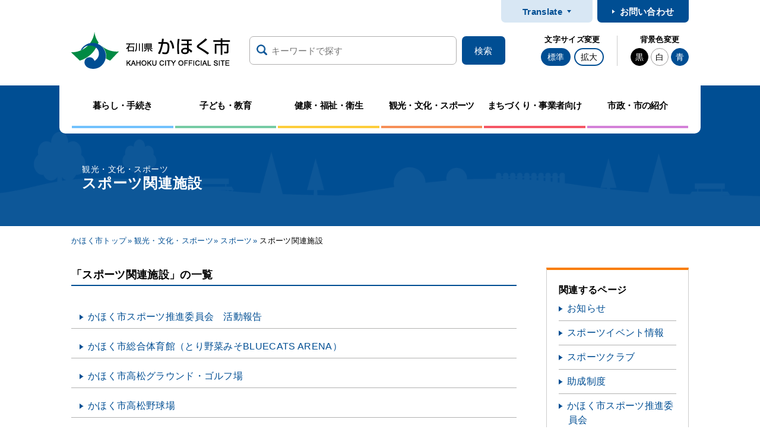

--- FILE ---
content_type: text/html
request_url: https://www.city.kahoku.lg.jp/004/407/408/index.html
body_size: 30004
content:
<!DOCTYPE html>
<html lang="ja">

<head>
<meta charset="utf-8">
<meta http-equiv="X-UA-Compatible" content="IE=edge">
<title>スポーツ関連施設 | 石川県かほく市公式サイト</title>
<meta name="copyright" content="Copyright (c) Kahoku City JAPAN. All Rights Reserved.">
<meta name="description" content="">
<meta name="viewport" content="width=device-width, initial-scale=1, maximum-scale=1">
<meta name="format-detection" content="telephone=no">

<meta property="og:url" content="https://www.city.kahoku.lg.jp/004/407/408/index.html">
<meta property="og:title" content="スポーツ関連施設">
<meta property="og:description" content="">
<meta property="og:type" content="article">
<meta property="og:site_name" content="かほく市ホームページ">
<meta property="og:image" content="https://www.city.kahoku.lg.jp/share/imgs/kahoku_400x400.jpg">

<link rel="shortcut icon" href="/share/imgs/favicon.ico" type="image/vnd.microsoft.icon">
<link rel="apple-touch-icon" sizes="180x180" href="/share/style/apple-touch-icon.png">
<link rel="icon" type="image/png" sizes="32x32" href="/share/style/favicon-32x32.png">
<link rel="icon" type="image/png" sizes="16x16" href="/share/style/favicon-16x16.png">

<link rel="stylesheet" href="/share/style/ress.min.css"  >
<link rel="stylesheet" href="/share/style/slick.css"  >
<link rel="stylesheet" href="/share/style/style.css"  >
<link rel="stylesheet" href="/share/style/sp.css" id="sp" media="only screen and (max-width:768px)">
<link rel="stylesheet" href="/share/style/color-white.css" id="stylecolor" media="screen">
<link rel="stylesheet" href="/share/style/print.css" id="print-css" media="print">

<script src="/share/scripts/jquery.min.js" defer></script>
<script src="/share/scripts/js.cookie.min.js" defer></script>
<!--<script src="/share/scripts/slick.min.js" defer></script>-->
<script src="/share/scripts/main_common.js" defer></script>
<!--<script src="/share/scripts/main_top.js" defer></script>-->
<script src="/share/scripts/functions.js" defer></script>
<script src="/share/scripts/init.js" defer></script>
<!-- Global site tag (gtag.js) - Google Analytics -->
<script async src="https://www.googletagmanager.com/gtag/js?id=G-0R0YG365VB"></script>
<script>
  window.dataLayer = window.dataLayer || [];
  function gtag(){dataLayer.push(arguments);}
  gtag('js', new Date());

  gtag('config', 'G-0R0YG365VB');
  gtag('config', 'UA-212261269-1');
</script>




</head>
<body>
<noscript>
    <p>このホームページではjavascriptを使用しています。JavaScriptが無効なため一部の機能が使用できません。<br>JavaScriptを有効にしていただけると利用することができます。</p>
</noscript>
<!-- ブロックスキップ START -->
<div class="p-blockskip">
    <p><a href="#mainContents">エンターキーで、ナビゲーションをスキップして本文へ移動します</a></p>
</div>
<!-- ブロックスキップ END -->
<div class="l-container" id="pagetop"><!-- l-header START -->
<header class="l-header">
    <!-- l-header__inner START -->
    <div class="l-header__inner">

        <div class="l-header__logo" title="トップページへ戻る"><a href="/"><img src="/share/imgs/logo.png" width="268" height="62" alt="石川県 かほく市"></a></div>

        <!-- l-header__sub START -->
        <ul class="l-header__sub">
            <li class="l-header__subItem _translate">
                <a href="javascript:void(0)" class="js-toggleButton"
data-toggle-target=".l-header__subItemInner">Translate</a>
                <div class="l-header__subItemInner">
                    <ul class="c-list _arrow _border">
                        <li class="c-list__item"><a href="https://translate.google.com/translate?sl=ja&tl=en&u=https://www.city.kahoku.lg.jp/004/407/408/index.html" target="_blank" >English</a></li>
                        <li class="c-list__item"><a href="https://translate.google.com/translate?sl=ja&tl=de&u=https://www.city.kahoku.lg.jp/004/407/408/index.html" target="_blank" >Deutsch</a></li>
                        <li class="c-list__item"><a href="https://translate.google.com/translate?sl=ja&tl=zh-CN&u=https://www.city.kahoku.lg.jp/004/407/408/index.html" target="_blank" >Chinese(簡体)</a></li>
                        <li class="c-list__item"><a href="https://translate.google.com/translate?sl=ja&tl=zh-TW&u=https://www.city.kahoku.lg.jp/004/407/408/index.html" target="_blank" >Chinese(繁体)</a></li>
                        <li class="c-list__item"><a href="https://translate.google.com/translate?sl=ja&tl=ko&u=https://www.city.kahoku.lg.jp/004/407/408/index.html" target="_blank" >Korean</a></li>
                        <li class="c-list__item"><a href="https://translate.google.com/translate?sl=ja&tl=pt&u=https://www.city.kahoku.lg.jp/004/407/408/index.html" target="_blank" >Portuguese</a></li>
                    </ul>
                </div>
            </li>
            <li class="l-header__subItem _information"><a href="/inquiry/mailform999000.html">お問い合わせ</a></li>
        </ul>
        <!-- l-header__sub END -->

        <!-- 検索 START -->
        <div class="c-search">
            <form class="c-search__form" method="get" action="https://www.google.co.jp/search" target="_blank">
                <div class="c-search__formGroup">
                    <label class="c-search__formLabel"><input name="q" id="q" title="google 検索" type="text" placeholder="キーワードで探す"></label>
                </div>
                <input type="hidden" name="hl" value="ja"><input type="hidden" name="sitesearch" value="www.city.kahoku.lg.jp/">
                <input type="hidden" name="domains" value="www.city.kahoku.lg.jp">
                <input type="hidden" name="as_epq" value="">
                <input type="hidden" name="ie" value="utf-8">
                <input type="hidden" name="oe" value="utf-8">
                <button type="submit" class="c-search__formSubmit"><span>検索</span></button>
            </form>
        </div>
        <!-- 検索 END -->

        <!-- l-header__tools START -->
        <div class="l-header__tools">
            <button type="button" class="l-header__toolsButton js-toggleButton" aria-label="文字サイズ／文字色・背景色を切り替える" data-toggle-target=".l-header__toolsInner">
                <span>文字・色</span>
            </button>
            <!-- l-header__toolsInner START -->
            <div class="l-header__toolsInner">
                <!-- 文字サイズ START -->
                <div class="p-fontsize">
                    <dl class="p-fontsize__inner">
                        <dt class="p-fontsize__title">文字サイズ変更</dt>
                        <dd class="p-fontsize__body js-fontsize-selector">
                            <button type="button" class="p-fontsize__button" data-fontsize-selector="normal">標準</button>
                            <button type="button" class="p-fontsize__button" data-fontsize-selector="enlarge">拡大</button>
                        </dd>
                    </dl>
                </div>
                <!-- 文字サイズ END -->
                <!-- 配色 START -->
                <div class="p-colorChenge">
                    <dl class="p-colorChenge__inner">
                        <dt class="p-colorChenge__title">背景色変更</dt>
                        <dd class="p-colorChenge__body js-stylecolor-selector">
                            <button type="button" class="p-colorChenge__button" data-stylecolor-selector="black">黒</button>
                            <button type="button" class="p-colorChenge__button" data-stylecolor-selector="white">白</button>
                            <button type="button" class="p-colorChenge__button" data-stylecolor-selector="blue">青</button>
                        </dd>
                    </dl>
                </div>
                <!-- 配色 END -->
            </div>
            <!-- l-header__toolsInner END -->
        </div>
        <!-- l-header__tools END -->
    </div>
    <!-- l-header__inner END -->
</header>
<!-- l-header END -->

<div class="p-contentsHeddingWrap _bgimage"><nav class="l-globalNav">
    <ul class="l-globalNav__list">        <li class="l-globalNav__item _kurashi">
            <a href="/001/index.html" class="l-globalNav__link"><span>暮らし・手続き</span></a>
            <!-- サブメニュー START -->
            <div class="p-subMenu">
                <div class="p-subMenu__wrap">
                    <div class="p-subMenu__inner">
                        <ul class="p-subMenu__list">
                            <li class="p-subMenu__item"><a href="/001/101/index.html"><span>オンライン申請・届出サービス</span></a></li>
                            <li class="p-subMenu__item"><a href="/001/106/index.html"><span>戸籍・住民登録・印鑑登録・マイナンバー</span></a></li>
                            <li class="p-subMenu__item"><a href="/001/139/index.html"><span>税金</span></a></li>
                            <li class="p-subMenu__item"><a href="/001/192/index.html"><span>ふるさと納税</span></a></li>
                            <li class="p-subMenu__item"><a href="/001/176/index.html"><span>企業版ふるさと納税</span></a></li>
                            <li class="p-subMenu__item"><a href="/001/113/index.html"><span>国民年金</span></a></li>
                            <li class="p-subMenu__item"><a href="/001/156/index.html"><span>住宅</span></a></li>
                            <li class="p-subMenu__item"><a href="/001/171/index.html"><span>移住定住</span></a></li>
                            <li class="p-subMenu__item"><a href="/001/127/index.html"><span>消防・救急</span></a></li>
                            <li class="p-subMenu__item"><a href="/001/177/index.html"><span>安全・安心</span></a></li>
                            <li class="p-subMenu__item"><a href="/001/154/index.html"><span>防犯・交通安全</span></a></li>
                            <li class="p-subMenu__item"><a href="/001/116/index.html"><span>自転車・自動車・交通機関</span></a></li>
                            <li class="p-subMenu__item"><a href="/001/162/index.html"><span>上下水道</span></a></li>
                            <li class="p-subMenu__item"><a href="/001/189/index.html"><span>環境・公害</span></a></li>
                            <li class="p-subMenu__item"><a href="/001/102/index.html"><span>ごみ・リサイクル</span></a></li>
                            <li class="p-subMenu__item"><a href="/001/105/index.html"><span>ペット・動物</span></a></li>
                            <li class="p-subMenu__item"><a href="/001/114/index.html"><span>おくやみ窓口</span></a></li>
                            <li class="p-subMenu__item"><a href="/001/115/index.html"><span>墓地施設</span></a></li>
                            <li class="p-subMenu__item"><a href="/001/122/index.html"><span>市民相談</span></a></li>
                            <li class="p-subMenu__item"><a href="/001/123/index.html"><span>消費生活センター</span></a></li>
                            <li class="p-subMenu__item"><a href="/001/169/index.html"><span>ケーブルテレビ</span></a></li>
                            <li class="p-subMenu__item"><a href="/001/135/index.html"><span>生涯学習</span></a></li>
                            <li class="p-subMenu__item"><a href="/001/148/index.html"><span>男女共同参画</span></a></li>
                            <li class="p-subMenu__item"><a href="/001/150/index.html"><span>地域活動・交流</span></a></li>

                        </ul>
                    </div>
                </div>
            </div>
            <!-- サブメニュー END -->
        </li>
        <li class="l-globalNav__item _kodomo">
            <a href="/002/index.html" class="l-globalNav__link"><span>子ども・教育</span></a>
            <!-- サブメニュー START -->
            <div class="p-subMenu">
                <div class="p-subMenu__wrap">
                    <div class="p-subMenu__inner">
                        <ul class="p-subMenu__list">
                            <li class="p-subMenu__item"><a href="/002/201/index.html"><span>教育行政</span></a></li>
                            <li class="p-subMenu__item"><a href="/002/207/index.html"><span>教育センター</span></a></li>
                            <li class="p-subMenu__item"><a href="/002/210/index.html"><span>学校教育</span></a></li>
                            <li class="p-subMenu__item"><a href="/002/218/index.html"><span>子どもの健康</span></a></li>
                            <li class="p-subMenu__item"><a href="/002/222/index.html"><span>子育て・施策</span></a></li>
                            <li class="p-subMenu__item"><a href="/002/225/index.html"><span>子育てに関する手当・助成</span></a></li>
                            <li class="p-subMenu__item"><a href="/002/229/index.html"><span>子育て支援</span></a></li>
                            <li class="p-subMenu__item"><a href="/002/234/index.html"><span>妊娠・出産</span></a></li>
                            <li class="p-subMenu__item"><a href="/002/238/index.html"><span>発達につまずきのある子の支援</span></a></li>
                            <li class="p-subMenu__item"><a href="/002/240/index.html"><span>認定こども園・保育園</span></a></li>

                        </ul>
                    </div>
                </div>
            </div>
            <!-- サブメニュー END -->
        </li>
        <li class="l-globalNav__item _kenkou">
            <a href="/003/index.html" class="l-globalNav__link"><span>健康・福祉・衛生</span></a>
            <!-- サブメニュー START -->
            <div class="p-subMenu">
                <div class="p-subMenu__wrap">
                    <div class="p-subMenu__inner">
                        <ul class="p-subMenu__list">
                            <li class="p-subMenu__item"><a href="/003/301/index.html"><span>こころの健康</span></a></li>
                            <li class="p-subMenu__item"><a href="/003/307/index.html"><span>生活保護・困窮者支援</span></a></li>
                            <li class="p-subMenu__item"><a href="/003/310/index.html"><span>その他の福祉・寄付</span></a></li>
                            <li class="p-subMenu__item"><a href="/003/321/index.html"><span>医療・健康・検診・予防接種</span></a></li>
                            <li class="p-subMenu__item"><a href="/003/329/index.html"><span>衛生</span></a></li>
                            <li class="p-subMenu__item"><a href="/003/331/index.html"><span>介護保険</span></a></li>
                            <li class="p-subMenu__item"><a href="/003/338/index.html"><span>介護予防・プラチナ筋力アップ体操</span></a></li>
                            <li class="p-subMenu__item"><a href="/003/341/index.html"><span>高齢者支援</span></a></li>
                            <li class="p-subMenu__item"><a href="/003/349/index.html"><span>感染症・難病・健康被害</span></a></li>
                            <li class="p-subMenu__item"><a href="/003/352/index.html"><span>国民健康保険</span></a></li>
                            <li class="p-subMenu__item"><a href="/003/359/index.html"><span>後期高齢者医療制度</span></a></li>
                            <li class="p-subMenu__item"><a href="/003/360/index.html"><span>障害者支援</span></a></li>
                            <li class="p-subMenu__item"><a href="/003/367/index.html"><span>新型コロナウイルス関連</span></a></li>
                            <li class="p-subMenu__item"><a href="/003/372/index.html"><span>休日当番医</span></a></li>

                        </ul>
                    </div>
                </div>
            </div>
            <!-- サブメニュー END -->
        </li>
        <li class="l-globalNav__item _kankou">
            <a href="/004/index.html" class="l-globalNav__link"><span>観光・文化・スポーツ</span></a>
            <!-- サブメニュー START -->
            <div class="p-subMenu">
                <div class="p-subMenu__wrap">
                    <div class="p-subMenu__inner">
                        <ul class="p-subMenu__list">
                            <li class="p-subMenu__item"><a href="/004/401/index.html"><span>観光</span></a></li>
                            <li class="p-subMenu__item"><a href="/004/404/index.html"><span>文化</span></a></li>
                            <li class="p-subMenu__item"><a href="/004/407/index.html"><span>スポーツ</span></a></li>
                            <li class="p-subMenu__item"><a href="/004/402/index.html"><span>レジャー</span></a></li>

                        </ul>
                    </div>
                </div>
            </div>
            <!-- サブメニュー END -->
        </li>
        <li class="l-globalNav__item _jigyou">
            <a href="/005/index.html" class="l-globalNav__link"><span>まちづくり・事業者向け</span></a>
            <!-- サブメニュー START -->
            <div class="p-subMenu">
                <div class="p-subMenu__wrap">
                    <div class="p-subMenu__inner">
                        <ul class="p-subMenu__list">
                            <li class="p-subMenu__item"><a href="/005/501/index.html"><span>建築・開発の手続き</span></a></li>
                            <li class="p-subMenu__item"><a href="/005/508/index.html"><span>商工業・商店会への支援</span></a></li>
                            <li class="p-subMenu__item"><a href="/005/515/index.html"><span>入札・契約</span></a></li>
                            <li class="p-subMenu__item"><a href="/005/516/index.html"><span>農林水産業</span></a></li>
                            <li class="p-subMenu__item"><a href="/005/520/index.html"><span>環境保全</span></a></li>
                            <li class="p-subMenu__item"><a href="/005/521/index.html"><span>公園・緑化</span></a></li>
                            <li class="p-subMenu__item"><a href="/005/525/index.html"><span>都市計画・景観</span></a></li>
                            <li class="p-subMenu__item"><a href="/005/529/index.html"><span>道路・橋・河川の整備</span></a></li>
                            <li class="p-subMenu__item"><a href="/005/535/index.html"><span>上下水道</span></a></li>

                        </ul>
                    </div>
                </div>
            </div>
            <!-- サブメニュー END -->
        </li>
        <li class="l-globalNav__item _shisei">
            <a href="/006/index.html" class="l-globalNav__link"><span>市政・市の紹介</span></a>
            <!-- サブメニュー START -->
            <div class="p-subMenu">
                <div class="p-subMenu__wrap">
                    <div class="p-subMenu__inner">
                        <ul class="p-subMenu__list">
                            <li class="p-subMenu__item"><a href="/006/647/index.html"><span>市長室へようこそ</span></a></li>
                            <li class="p-subMenu__item"><a href="/006/635/index.html"><span>市議会</span></a></li>
                            <li class="p-subMenu__item"><a href="/006/629/index.html"><span>選挙</span></a></li>
                            <li class="p-subMenu__item"><a href="/006/626/index.html"><span>かほく市の紹介</span></a></li>
                            <li class="p-subMenu__item"><a href="/006/603/index.html"><span>計画・行政運営</span></a></li>
                            <li class="p-subMenu__item"><a href="/006/614/index.html"><span>財政（予算・決算）</span></a></li>
                            <li class="p-subMenu__item"><a href="/006/632/index.html"><span>統計・データ</span></a></li>
                            <li class="p-subMenu__item"><a href="/006/602/index.html"><span>人事行政</span></a></li>
                            <li class="p-subMenu__item"><a href="/006/625/index.html"><span>職員募集</span></a></li>
                            <li class="p-subMenu__item"><a href="/006/620/index.html"><span>指定管理者制度</span></a></li>
                            <li class="p-subMenu__item"><a href="/006/601/index.html"><span>監査</span></a></li>
                            <li class="p-subMenu__item"><a href="/006/621/index.html"><span>情報公開・審議会・例規</span></a></li>
                            <li class="p-subMenu__item"><a href="/006/610/index.html"><span>広聴　パブリック・コメント</span></a></li>
                            <li class="p-subMenu__item"><a href="/006/612/index.html"><span>広報かほく</span></a></li>
                            <li class="p-subMenu__item"><a href="/006/653/index.html"><span>リンク集</span></a></li>

                        </ul>
                    </div>
                </div>
            </div>
            <!-- サブメニュー END -->
        </li>
    </ul>
</nav>
<!-- l-globalNav END -->

<div class="p-contentsHedding">
<span class="p-contentsHedding__subText">観光・文化・スポーツ</span>
<h1 class="p-contentsHedding__title">スポーツ関連施設</h1>
</div>
</div>
<!-- l-main START -->

<main class="l-main" id="mainContents"><!-- l-breadcrumb START -->        <!-- l-breadcrumb START -->
        <div class="l-breadcrumb" aria-label="breadcrumb">
            <ul class="l-breadcrumb__list">
                <li class="l-breadcrumb__item"><a href="/index.html">かほく市トップ</a></li>

                <li class="l-breadcrumb__item"><a href="/004/index.html">観光・文化・スポーツ</a></li>
                <li class="l-breadcrumb__item"><a href="/004/407/index.html">スポーツ</a></li>
                <li class="l-breadcrumb__item">スポーツ関連施設</li>
            </ul>
        </div>
 <!-- l-main__inner START -->
<div class="l-main__inner"><!-- l-contents START -->
<div class="l-contents"><section class="c-sec">
<h2 class="c-heading07">「スポーツ関連施設」の一覧</h2>
                    <ul class="c-list _arrow _border _wide"><li class="c-list__item _date"><a href="/004/407/413/d011373.html"><span>かほく市スポーツ推進委員会　活動報告</span></a></li>

<li class="c-list__item _date"><a href="/shisetu/080/d011143.html"><span>かほく市総合体育館（とり野菜みそBLUECATS ARENA）</span></a></li>

<li class="c-list__item _date"><a href="/shisetu/080/d000581.html"><span>かほく市高松グラウンド・ゴルフ場</span></a></li>

<li class="c-list__item _date"><a href="/shisetu/080/d000579.html"><span>かほく市高松野球場</span></a></li>

<li class="c-list__item _date"><a href="/shisetu/080/d000577.html"><span>かほく市高松体育センター</span></a></li>

<li class="c-list__item _date"><a href="/shisetu/080/d000563.html"><span>かほく市七塚中央公園多目的運動広場</span></a></li>

<li class="c-list__item _date"><a href="/shisetu/080/d000559.html"><span>かほく市宇ノ気体育センター</span></a></li>

<li class="c-list__item _date"><a href="/shisetu/080/d000558.html"><span>かほく市うのけ総合公園陸上競技場</span></a></li>

<li class="c-list__item _date"><a href="/shisetu/080/d000557.html"><span>かほく市宇ノ気南部体育館</span></a></li>

<li class="c-list__item _date"><a href="/shisetu/080/d000554.html"><span>かほく市少年野球場</span></a></li>

<li class="c-list__item _date"><a href="/shisetu/080/d000566.html"><span>かほく市サッカー・ラグビー競技場</span></a></li>

<li class="c-list__item _date"><a href="/shisetu/080/d000555.html"><span>かほく市金津ソフトボール場</span></a></li>

<li class="c-list__item _date"><a href="/shisetu/080/d000564.html"><span>スポーツ・レジャー施設</span></a></li>

<li class="c-list__item _date"><a href="/shisetu/080/d000570.html"><span>かほく市宇ノ気新化館</span></a></li>

<li class="c-list__item _date"><a href="/shisetu/080/d000569.html"><span>かほく市宇ノ気体育館</span></a></li>

<li class="c-list__item _date"><a href="/shisetu/080/d000568.html"><span>かほく市七窪体育館</span></a></li>

<li class="c-list__item _date"><a href="/shisetu/080/d000567.html"><span>かほく市宇ノ気スポーツセンター</span></a></li>

<li class="c-list__item _date"><a href="/shisetu/080/d000565.html"><span>かほく市七塚テニスコート</span></a></li>

<li class="c-list__item _date"><a href="/shisetu/080/d000561.html"><span>かほく市七塚体育センター</span></a></li>

<li class="c-list__item _date"><a href="/shisetu/080/d000560.html"><span>かほく市アクロス高松</span></a></li>

                    </ul>

</section></div>
<!-- l-contents END -->            <aside class="l-sub">
<!--
                <div class="l-sub__download">
                    <a href="" class="c-button _blue _icon _underline"><span><img src="/share/imgs/icon_file_edit_circle.png" width="52" height="52" alt="" class="c-button__icon">各種申請書<br class="u-brPC">ダウンロード</span></a>
                </div>
-->
                <!-- l-sub__wrap START -->
                <div class="l-sub__wrap">
                    <div class="l-sub__section _orange">
                        <h2 class="l-sub__sectionHedding">関連するページ</h2>
                        <div class="l-sub__sectionBody">
                            <ul class="c-list _arrow _border">
                                <li class="c-list__item"><a href="/004/407/409/index.html"><span>お知らせ</span></a></li>

                                <li class="c-list__item"><a href="/004/407/410/index.html"><span>スポーツイベント情報</span></a></li>

                                <li class="c-list__item"><a href="/004/407/411/index.html"><span>スポーツクラブ</span></a></li>

                                <li class="c-list__item"><a href="/004/407/412/index.html"><span>助成制度</span></a></li>

                                <li class="c-list__item"><a href="/004/407/413/index.html"><span>かほく市スポーツ推進委員会</span></a></li>

                            </ul>
                        </div>
                    </div>
                </div>
                <div class="l-sub__wrap">
                    <div class="l-sub__section">
                        <h2 class="l-sub__sectionHedding">よく見られているページ</h2>
                        <div class="l-sub__sectionBody">
                            <ul class="c-list _arrow _border">
                                <li class="c-list__item"><a href="/shisetu/080/d000560.html"><span>かほく市アクロス高松</span></a></li>


                                <li class="c-list__item"><a href="/shisetu/080/d011143.html"><span>かほく市総合体育館（とり野菜みそBLUECATS ARENA）</span></a></li>


                                <li class="c-list__item"><a href="/shisetu/080/d000569.html"><span>かほく市宇ノ気体育館</span></a></li>


                                <li class="c-list__item"><a href="/shisetu/080/d000559.html"><span>かほく市宇ノ気体育センター</span></a></li>


                                <li class="c-list__item"><a href="/shisetu/080/d000577.html"><span>かほく市高松体育センター</span></a></li>

                            </ul>
                        </div>
                    </div>
                </div>

                <!-- l-sub__wrap END -->
 
            </aside>
</div>
<!-- l-main__inner END --></main>
    <!-- l-footer START -->
<footer class="l-footer">
    <div class="l-pagetop js-pagetop"><a href="#pagetop" class="l-pagetop__link" aria-label="ページトップへ戻る"></a></div>
    <div class="l-footer__wrap">
        <div class="l-footer__inner">
            <div class="l-footer__informaiton">
                <div class="l-footer__informaitonLogo">
                    <span><img src="/share/imgs/logo_s.png" width="48" height="37" alt="">かほく市役所</span>
                </div>
                <div class="l-footer__informaitonAddress">
                    <address>〒929-1195　石川県かほく市宇野気ニ81番地</address>
                    <small><span>電話番号：076-283-1111</span><span>ファックス：076-283-4644</span></small>
                </div>
            </div>
            <nav class="l-footer__nav">
                <ul class="c-list _arrow">
                    <li class="c-list__item"><a href="/topkanri/906/d002002.html"><span>リンク・免責事項・著作権</span></a></li>
                    <li class="c-list__item"><a href="/topkanri/906/d002003.html"><span>個人情報の取り扱いについて</span></a></li>
                    <li class="c-list__item"><a href="/topkanri/906/d010368.html"><span>アクセシビリティ</span></a></li>
                    <li class="c-list__item"><a href="/soshiki.html"><span>組織一覧</span></a></li>
                    <li class="c-list__item"><a href="/shisetu/index.html"><span>施設一覧</span></a></li>
                    <li class="c-list__item"><a href="/sitemap.html"><span>サイトマップ</span></a></li>
                </ul>
            </nav>
        </div>
    </div>
    <div class="l-footer__inner">
        <small class="l-footer__copy">Copyright &copy; Kahoku City All rights reserved.</small>
    </div>
</footer>
<!-- l-footer END -->
<img src="/cgi-bin/view/pageview.cgi?PAGE_KIND_CD=2&amp;PAGE_NO=408&amp;OUTPUT_FG=1" style="display:none;" alt="" width="1" height="1" /></div></body>
</html>

--- FILE ---
content_type: text/css
request_url: https://www.city.kahoku.lg.jp/share/style/style.css
body_size: 186565
content:
@charset "UTF-8";
body {
  font-family: "游ゴシック Medium", "Yu Gothic Medium", "游ゴシック体", YuGothic, sans-serif;
  font-size: 1em;
  color: #000;
  letter-spacing: 0.02em;
  word-break: break-all;
}
/* stylelint-disable-next-line selector-type-no-unknown */
_:-ms-input-placeholder, :root body {
  font-family: Meiryo, sans-serif;
}

* {
  box-sizing: border-box;
  font-family: inherit;
  line-height: inherit;
}
*::before, *::after {
  box-sizing: inherit;
}

a:focus,
button:focus,
input:focus,
select:focus,
textarea:focus {
  outline: 2px solid #008a44;
}
@supports ((-webkit-appearance: none) or (-moz-appearance: none) or (appearance: none)) {
  a:focus,
button:focus,
input:focus,
select:focus,
textarea:focus {
    outline-color: transparent;
  }
}

a {
  outline: none;
  -webkit-touch-callout: none;
}
a, a:visited {
  color: inherit;
}
a:hover {
  text-decoration: none;
}

a:focus-visible,
button:focus-visible,
input:focus-visible,
select:focus-visible,
textarea:focus-visible {
  outline-width: 2px;
  outline-color: #008a44;
}

article,
aside,
footer,
header,
nav,
section,
main {
  display: block;
}

ol,
ul {
  list-style: none;
}

img,
video {
  max-width: 100%;
}

img {
  vertical-align: top;
  border-style: none;
}

blockquote,
q {
  quotes: none;
}

blockquote::after,
blockquote::before,
q::after,
q::before {
  content: none;
}

[hidden] {
  display: none !important;
}

[disabled] {
  cursor: not-allowed;
}

/* form */
input[type=text],
input[type=tel],
input[type=number],
input[type=date],
input[type=time],
input[type=password],
input[type=email],
textarea {
  -webkit-appearance: none;
  -webkit-tap-highlight-color: rgba(0, 0, 0, 0);
}

textarea {
  display: block;
}

fieldset {
  margin: 0;
  border: none;
}

legend {
  display: none;
}

table {
  border-spacing: 0;
  border-collapse: collapse;
}

.l-loading {
  z-index: calc(10 + 1);
}

.l-header .l-header__sub .l-header__subItem._translate {
  z-index: calc(10 + 1);
}

.l-header {
  z-index: 10;
}

.l-footer {
  z-index: calc(10 - 1);
}

.c-alertBlock {
  padding: 2px;
}
@media print, screen and (min-width: 768px) {
  .c-alertBlock {
    padding: 4px;
  }
}
.c-alertBlock + .c-alertBlock {
  margin-top: 14px;
}
@media print, screen and (min-width: 768px) {
  .c-alertBlock .c-alertBlock__inner {
    display: flex;
  }
}
.c-alertBlock .c-alertBlock__hedding {
  padding: 15px 19px;
  font-size: 1.125em;
  font-weight: 700;
  line-height: 1;
  letter-spacing: 0.1em;
  -webkit-font-smoothing: antialiased;
}
@media print, screen and (min-width: 768px) {
  .c-alertBlock .c-alertBlock__hedding {
    flex-basis: 218px;
    width: 218px;
    max-width: 218px;
    padding: 25px 18px;
    font-size: 1.5em;
  }
}
.c-alertBlock .c-alertBlock__hedding img {
  margin-right: 10px;
}
@media print, screen and (min-width: 768px) {
  .c-alertBlock .c-alertBlock__hedding img {
    margin-right: 12px;
  }
}
.c-alertBlock .c-alertBlock__body {
  padding: 22px 15px;
}
@media print, screen and (min-width: 768px) {
  .c-alertBlock .c-alertBlock__body {
    flex-basis: calc(100% - 218px);
    width: calc(100% - 218px);
    max-width: calc(100% - 218px);
    padding: 20px 23px;
  }
}
.c-alertBlock .c-alertBlock__item a {
  display: inline-block;
  padding-left: 29px;
  color: #004e93;
  text-indent: -29px;
  vertical-align: middle;
}
.c-alertBlock .c-alertBlock__item a::before {
  display: inline-block;
  width: 19px;
  height: 19px;
  margin-top: -0.2em;
  margin-right: 10px;
  content: "";
  background: url(/share/imgs/icon_arrow_circle.png) no-repeat center;
  background-size: 19px auto;
}
@media print, screen and (min-width: 768px) {
  .c-alertBlock .c-alertBlock__item a {
    padding-left: 20px;
    text-indent: -20px;
  }
  .c-alertBlock .c-alertBlock__item a::before {
    width: 15px;
    height: 15px;
    margin-right: 5px;
    background-size: 15px auto;
  }
}
.c-alertBlock .c-alertBlock__item + .c-alertBlock__item {
  margin-top: 4px;
}
.c-alertBlock._red {
  background: #c01b27;
}
.c-alertBlock._red .c-alertBlock__body {
  background: #ffebeb;
}
.c-alertBlock._red .c-alertBlock__hedding {
  color: #fff;
}
.c-alertBlock._yellow {
  background: #facf21;
}
.c-alertBlock._yellow .c-alertBlock__body {
  background: #fef9e4;
}
.c-alertBlock._yellow .c-alertBlock__hedding {
  color: #000;
}

.c-buttonWrap {
  display: flex;
}
.c-buttonWrap._left {
  justify-content: flex-start;
}
.c-buttonWrap._center {
  justify-content: center;
}
.c-buttonWrap._right {
  justify-content: flex-end;
}
.c-list + .c-buttonWrap {
  margin-top: 35px;
}
@media print, screen and (min-width: 768px) {
  .c-list + .c-buttonWrap {
    margin-top: 45px;
  }
}
@media screen and (max-width: 767px) {
  .c-sec .c-buttonWrap {
    padding-right: 15px;
    padding-left: 15px;
  }
}

[class^=c-button]._arrow span {
  display: inline-flex;
  align-items: center;
}
[class^=c-button]._arrow span::before {
  width: 0;
  height: 0;
  margin-right: 7px;
  content: "";
  border-style: solid;
  border-width: 4.5px 0 4.5px 7px;
}
[class^=c-button]._blue {
  color: #fff;
  background-color: #004e93;
}
@media print, screen and (min-width: 768px) {
  [class^=c-button]._blue {
    transition: background-color 0.3s ease-in-out;
  }
  [class^=c-button]._blue:hover {
    background-color: #023058;
  }
}
[class^=c-button]._blue._arrow span::before {
  border-color: transparent transparent transparent #fff;
}
[class^=c-button]._lightBlue {
  color: #004e93;
  background-color: #d8e7f4;
}
@media print, screen and (min-width: 768px) {
  [class^=c-button]._lightBlue {
    transition: background-color 0.3s ease-in-out;
  }
  [class^=c-button]._lightBlue:hover {
    color: #fff;
    background-color: #004e93;
  }
}
[class^=c-button]._lightBlue._arrow span::before {
  border-color: transparent transparent transparent #004e93;
}
@media print, screen and (min-width: 768px) {
  [class^=c-button]._lightBlue._arrow:hover span {
    text-decoration: underline;
  }
  [class^=c-button]._lightBlue._arrow:hover span::before {
    border-color: transparent transparent transparent #fff;
  }
}
[class^=c-button]._darkRed {
  color: #fff;
  background-color: #970d34;
  margin-bottom: 20px;
}
@media print, screen and (min-width: 768px) {
  [class^=c-button]._darkRed {
    transition: background-color 0.3s ease-in-out;
  }
  [class^=c-button]._darkRed:hover {
    background-color: #6e0724;
  }
}

.c-button {
  display: inline-flex;
  justify-content: center;
  padding: 14px 20px;
  text-decoration: none;
  cursor: pointer;
  border-radius: 7px;
}
.p-pageNavi .c-button {
  box-sizing: border-box;
  width: 100%;
}
.p-pageNavi .c-button._arrow span {
  align-items: baseline;
  font-size: 0.875em;
  line-height: 1.4;
}
.p-pageNavi .c-button._arrow span::before {
  /* stylelint-disable-next-line selector-type-no-unknown */
}
@supports ((-webkit-appearance: none) or (-moz-appearance: none) or (appearance: none)) {
  .p-pageNavi .c-button._arrow span::before {
  /* 20211127 DEL
    transform: translateY(-0.1em);
  */
  } 
}
.p-pageNavi .c-button._arrow span::before _:-ms-input-placeholder, :root .p-pageNavi .c-button._arrow span::before {
  transform: translateY(-0.5em);
}
.c-button + .c-button {
  margin-left: 10px;
}
.c-button._left {
  justify-content: flex-start;
}
.c-button._underline:hover span {
  text-decoration: underline;
}
.c-button._icon {
  justify-content: flex-start;
}
.c-button._icon > span {
  display: inline-flex;
  align-items: center;
  line-height: 1.5;
  letter-spacing: 0.04em;
}
.c-button._icon > span img {
  flex: 1 0 auto;
}
.c-button .c-button__icon {
  margin-right: 11px;
}
@media print, screen and (min-width: 768px) {
  .c-button .c-button__icon {
    margin-right: 14px;
  }
}

.c-button__round {
  display: inline-flex;
  font-weight: 700;
  text-decoration: none;
  cursor: pointer;
  -webkit-font-smoothing: antialiased;
}
.c-button__round span {
  display: inline-flex;
  align-items: center;
  justify-content: center;
}
@media print, screen and (min-width: 768px) {
  .c-button__round span {
    white-space: nowrap;
  }
}
@media screen and (max-width: 767px) {
  .c-sec .c-button__round {
    justify-content: center;
    width: 100%;
  }
}
.c-button__round._w250 {
  min-width: 250px;
}
.c-button__round._h72 {
  min-height: 61px;
  padding: 5px 30px;
  border-radius: 30px;
}
@media print, screen and (min-width: 768px) {
  .c-button__round._h72 {
    min-height: 72px;
    padding: 5px 36px;
    border-radius: 36px;
  }
}
.c-button__round._h59 {
  min-height: 66px;
  padding: 5px 33px;
  border-radius: 33px;
}
@media print, screen and (min-width: 768px) {
  .c-button__round._h59 {
    min-height: 59px;
    padding: 5px 30px;
    border-radius: 30px;
  }
}
.c-button__round._h48 {
  min-height: 56px;
  padding: 5px 28px;
  border-radius: 28px;
}
@media print, screen and (min-width: 768px) {
  .c-button__round._h48 {
    min-height: 48px;
    padding: 5px 30px;
    border-radius: 24px;
  }
}
.c-button__round .c-button__icon {
  margin-right: 8px;
}
@media print, screen and (min-width: 768px) {
  .c-button__round .c-button__icon {
    margin-right: 12px;
  }
}

button.c-button__round {
  display: flex;
  align-items: center;
  justify-content: center;
}

@media print, screen and (min-width: 768px) {
  .c-gallery > ul {
    display: flex;
    flex-wrap: wrap;
  }
}
@media screen and (max-width: 767px) {
  .c-gallery li {
    margin-bottom: 30px;
  }
}
.c-gallery._grid2 li img {
  width: 100%;
  height: auto;
}
@media print, screen and (min-width: 768px) {
  .c-gallery._grid2 li {
    flex-basis: calc((100% - 29px) / 2);
    width: calc((100% - 29px) / 2);
    max-width: calc((100% - 29px) / 2);
  }
  .c-gallery._grid2 li:not(:first-child) {
    margin-left: 29px;
  }
}
.c-gallery._grid3 li img {
  width: 100%;
  height: auto;
}
@media print, screen and (min-width: 768px) {
  .c-gallery._grid3 li {
    flex-basis: calc((100% - 38px) / 3);
    width: calc((100% - 38px) / 3);
    max-width: calc((100% - 38px) / 3);
  }
  .c-gallery._grid3 li:not(:first-child) {
    margin-left: 19px;
  }
}

@media print, screen and (min-width: 768px) {
  .c-column {
    display: flex;
    justify-content: space-between;
  }
}
.c-column .col > p + p {
  margin-top: 20px;
  margin-bottom: 20px;
}
@media print, screen and (min-width: 768px) {
  .c-column._col2 .col {
    width: calc(50% - 20px);
  }
  .c-column._col2 .col + .col {
    margin-left: 40px;
  }
}
.c-column._col2 .col img {
  width: 100%;
  height: auto;
}
.c-column._col2 .col img + img {
  margin-top: 30px;
}
@media print, screen and (min-width: 768px) {
  .c-column._col2 .col img + img {
    margin-top: 35px;
  }
}

[class^=c-link]._arrow::before {
  display: inline-block;
  width: 0;
  height: 0;
  margin-top: -0.3em;
  margin-right: 7px;
  content: "";
  border-color: transparent transparent transparent #004e93;
  border-style: solid;
  border-width: 4.5px 0 4.5px 7px;
  /* グロナビを透過するためコメントアウト
  transform: translateY(-0.1em);*/
}

a.c-link {
  display: inline-block;
  align-items: flex-start;
  justify-content: center;
  padding-left: 14px;
  color: #004e93;
  text-decoration: none;
  text-indent: -14px;
}
@media print, screen and (min-width: 768px) {
  a.c-link {
    transition: opacity 0.3s ease-in-out;
  }
  a.c-link:hover {
    opacity: 0.7;
  }
}
@media print, screen and (min-width: 768px) {
  a.c-link:hover {
    text-decoration: underline;
  }
}

@media print, screen and (min-width: 768px) {
  .c-list__wrap._grid2 .c-list {
    /* stylelint-disable-next-line selector-type-no-unknown */
  }
  @supports ((-webkit-appearance: none) or (-moz-appearance: none) or (appearance: none)) {
    .c-list__wrap._grid2 .c-list {
      /* autoprefixer grid: off */
      display: grid;
      grid-template-rows: auto;
      grid-template-columns: repeat(2, 1fr);
      grid-gap: 0 40px;
    }
  }
  .c-list__wrap._grid2 .c-list _:-ms-input-placeholder, :root .c-list__wrap._grid2 .c-list {
    display: flex;
    flex-wrap: wrap;
  }
  .c-list__wrap._grid2 .c-list _:-ms-input-placeholder .c-list__item, :root .c-list__wrap._grid2 .c-list .c-list__item {
    flex-basis: calc((99.99999999% - 40px) / 2);
    width: calc((99.99999999% - 40px) / 2);
    max-width: calc((99.99999999% - 40px) / 2);
    margin-left: 40px;
  }
  .c-list__wrap._grid2 .c-list _:-ms-input-placeholder .c-list__item:nth-of-type(odd), :root .c-list__wrap._grid2 .c-list .c-list__item:nth-of-type(odd) {
    margin-left: 0;
  }
}
@media print, screen and (min-width: 768px) {
  .c-list__wrap._grid3 .c-list {
    /* stylelint-disable-next-line selector-type-no-unknown */
  }
  @supports ((-webkit-appearance: none) or (-moz-appearance: none) or (appearance: none)) {
    .c-list__wrap._grid3 .c-list {
      /* autoprefixer grid: off */
      display: grid;
      grid-template-rows: auto;
      grid-template-columns: repeat(3, 1fr);
      grid-gap: 0 35px;
    }
  }
  .c-list__wrap._grid3 .c-list _:-ms-input-placeholder, :root .c-list__wrap._grid3 .c-list {
    display: flex;
    flex-wrap: wrap;
  }
  .c-list__wrap._grid3 .c-list _:-ms-input-placeholder .c-list__item, :root .c-list__wrap._grid3 .c-list .c-list__item {
    flex-basis: calc((99.99999999% - 70px) / 3);
    width: calc((99.99999999% - 70px) / 3);
    max-width: calc((99.99999999% - 70px) / 3);
    margin-left: 35px;
  }
  .c-list__wrap._grid3 .c-list _:-ms-input-placeholder .c-list__item:nth-of-type(3n - 2), :root .c-list__wrap._grid3 .c-list .c-list__item:nth-of-type(3n - 2) {
    margin-left: 0;
  }
}
.c-list .c-list__item > a {
  display: block;
  padding: 6px 0;
  line-height: 1.5;
  color: #004e93;
  -webkit-text-emphasis: none;
          text-emphasis: none;
  text-decoration: none;
  cursor: pointer;
}
@media print, screen and (min-width: 768px) {
  .c-list .c-list__item > a {
    padding: 8px 0;
  }
  .p-entryRelation .c-list .c-list__item > a {
    padding: 4px 0;
  }
  .c-list .c-list__item > a:hover {
    text-decoration: underline;
  }
}
@media print, screen and (min-width: 768px) and (min-width: 768px) {
  .c-list .c-list__item > a:hover {
    transition: opacity 0.3s ease-in-out;
  }
  .c-list .c-list__item > a:hover:hover {
    opacity: 0.7;
  }
}
.c-list .c-list__item > a[target=_blank] > span::after {
  display: inline-block;
  width: 15px;
  height: 15px;
  margin-left: 3px;
  content: "";
  background: url(/share/imgs/icon_external_link_blue.png) no-repeat 50%;
  background-size: 15px auto;
}
@media print, screen and (min-width: 768px) {
  .c-list .c-list__item > a[target=_blank] > span::after {
    width: 16px;
    height: 16px;
    margin-left: 7px;
    background-size: 16px auto;
  }
}
.l-footer .c-list .c-list__item > a {
  font-size: 0.9375em;
}
.l-footer .c-list .c-list__item > a > a {
  padding: 9px 0;
}
@media print, screen and (min-width: 768px) {
  .l-footer .c-list .c-list__item > a > a {
    padding: 3px 0;
  }
}
.p-tab__content .c-list .c-list__item > a {
  padding: 8px 0;
}
@media print, screen and (min-width: 768px) {
  .p-tab__content .c-list .c-list__item > a {
    transition: opacity 0.3s ease-in-out;
  }
  .p-tab__content .c-list .c-list__item > a:hover {
    opacity: 0.7;
  }
}
@media print, screen and (min-width: 768px) {
  .p-tab__content .c-list .c-list__item > a {
    padding: 10px 0;
  }
}
.c-list .c-list__item > a img {
  width: 100%;
  height: auto;
}
.c-list .c-list__item._folder span:not([class]) {
  padding-right: 24px;
  background: url(/share/imgs/icon_folder.png) no-repeat 100% 50%;
  background-size: 19px auto;
}
@media print, screen and (min-width: 768px) {
  .c-list .c-list__item._folder span:not([class]) {
    padding-right: 28px;
    background-size: 22px auto;
  }
}
.c-list .c-list__item._date span {
  margin-right: 18px;
}
@media print, screen and (min-width: 768px) {
  .c-list .c-list__item._date span {
    margin-right: 20px;
  }
}
.c-list .c-list__item._date .c-list__time {
  margin-left: -0.2em;
  color: #000;
  white-space: nowrap;
}
.c-list .c-list__item._date a:hover {
  text-decoration: none;
}
.c-list .c-list__item._date a:hover > span {
  text-decoration: underline;
}
.c-list .c-list__item .c-list__itemInner {
  display: block;
}
@media screen and (max-width: 767px) {
  .c-list .c-list__item .c-list__itemInner {
    padding-right: 0;
    padding-bottom: 5px;
    padding-left: 0;
  }
  .c-list .c-list__item:not(:first-child) .c-list__itemInner {
    padding-top: 15px;
  }
}
@media print, screen and (min-width: 768px) {
  .c-list .c-list__item .c-list__itemInner {
    padding-right: 0;
    padding-bottom: 10px;
    padding-left: 0;
  }
  .c-list .c-list__item:not(:first-child) .c-list__itemInner {
    padding-top: 13px;
  }
}
.c-list .c-list__item .c-list__itemInner > a {
  line-height: 1.5;
  color: #004e93;
  -webkit-text-emphasis: none;
          text-emphasis: none;
  text-decoration: none;
}
@media print, screen and (min-width: 768px) {
  .c-list .c-list__item .c-list__itemInner > a {
    padding: 8px 0;
  }
  .c-list .c-list__item .c-list__itemInner > a:hover > span {
    text-decoration: underline;
  }
}
@media print, screen and (min-width: 768px) and (min-width: 768px) {
  .c-list .c-list__item .c-list__itemInner > a:hover > span {
    transition: opacity 0.3s ease-in-out;
  }
  .c-list .c-list__item .c-list__itemInner > a:hover > span:hover {
    opacity: 0.7;
  }
}
.c-list .c-list__item .c-list__itemInner img {
  width: 100%;
  height: auto;
}
.c-list._wide .c-list__item > a {
  padding: 13px 15px 6px;
}
@media print, screen and (min-width: 768px) {
  .c-list._wide .c-list__item > a {
    padding: 18px 13px 7px;
  }
}
.c-list._border .c-list__item {
  border-bottom: 1px solid #b2b2b1;
}
.c-list._arrow .c-list__item > a {
  display: inline-block;
  padding-left: 20px;
  text-indent: -17px;
}
@media print, screen and (min-width: 768px) {
  .c-list._arrow .c-list__item > a {
    padding-left: 16px;
    text-indent: -16px;
  }
}
.c-list._arrow .c-list__item > a::before {
  display: inline-block;
  width: 0;
  height: 0;
  margin-right: 7px;
  content: "";
  border-color: transparent transparent transparent #004e93;
  border-style: solid;
  border-width: 4.5px 0 4.5px 7px;
  /* グロナビを透過するためコメントアウト
  transform: translateY(-0.1em);*/
}
.c-list._arrow._wide .c-list__item > a {
  padding-left: 33px;
}
@media print, screen and (min-width: 768px) {
  .c-list._arrow._wide .c-list__item > a {
    padding-left: 30px;
  }
}
@media print, screen and (min-width: 768px) {
  .c-list._date .c-list__item > a,
.c-list._date .c-list__item .c-list__itemInner {
    display: flex;
    justify-content: flex-start;
  }
}
@media print, screen and (min-width: 768px) {
  .c-list._date .c-list__item > a > p,
.c-list._date .c-list__item .c-list__itemInner > p {
    flex-basis: calc(100% - (7.5em + 28px));
    width: calc(100% - (7.5em + 28px));
    max-width: calc(100% - (7.5em + 28px));
  }
}
@media print, screen and (min-width: 768px) {
  .c-list._date .c-list__item > a:hover {
    text-decoration: none;
  }
  .c-list._date .c-list__item > a:hover p {
    text-decoration: underline;
  }
}
.c-list._date .c-list__item .c-list__time {
  display: block;
  margin-bottom: 4px;
  color: #000;
  white-space: nowrap;
}
@media print, screen and (min-width: 768px) {
  .c-list._date .c-list__item .c-list__time {
    flex-basis: calc(7.5em + 28px);
    width: calc(7.5em + 28px);
    max-width: calc(7.5em + 28px);
    margin-bottom: 0;
  }
}
.c-list._note .c-list__item {
  padding-left: 1em;
  text-indent: -1em;
}
.c-list._note .c-list__item + .c-list__item {
  margin-top: 5px;
}

[class*=c-heading]:first-child {
  margin-top: 0;
}

.c-heading01 {
  padding-top: 20px;
  padding-bottom: 16px;
  margin-bottom: 14px;
  font-size: 1.1875em;
  font-weight: 700;
  line-height: 1.4;
  border-top: 3px solid #004e93;
  border-bottom: 1px solid #b2b2b1;
  -webkit-font-smoothing: antialiased;
}
@media print, screen and (min-width: 768px) {
  .c-heading01 {
    padding-top: 24px;
    padding-bottom: 17px;
    margin-bottom: 13px;
    font-size: 1.5em;
    border-top-width: 4px;
  }
}

.c-heading02 {
  padding: 20px 12px;
  margin-top: 70px;
  margin-bottom: 12px;
  font-size: 1em;
  font-weight: 700;
  background: #e2effa;
  border-left: 2px solid #004e93;
  -webkit-font-smoothing: antialiased;
}
@media print, screen and (min-width: 768px) {
  .c-heading02 {
    padding: 15px 20px;
    font-size: 1.25em;
    border-left-width: 4px;
  }
}

.c-heading03 {
  position: relative;
  padding: 0 20px;
  margin-top: 38px;
  margin-bottom: 34px;
  font-size: 1.125em;
  font-weight: 700;
  line-height: 1.3;
  border-left: 2px solid #004e93;
  -webkit-font-smoothing: antialiased;
}
@media print, screen and (min-width: 768px) {
  .c-heading03 {
    padding: 0 20px;
    margin-top: 75px;
    margin-bottom: 38px;
    border-left-width: 4px;
  }
}
.c-heading03::after {
  position: absolute;
  bottom: -10px;
  left: -2px;
  display: block;
  width: calc(100% + 2px);
  height: 1px;
  margin-top: 10px;
  content: "";
  background: #b2b2b1;
}
@media print, screen and (min-width: 768px) {
  .c-heading03::after {
    left: -4px;
    width: calc(100% + 4px);
  }
}

.c-heading04 {
  display: flex;
  align-items: baseline;
  margin-top: 53px;
  margin-bottom: 12px;
  font-size: 1.25em;
  font-weight: 700;
  -webkit-font-smoothing: antialiased;
}
@media print, screen and (min-width: 768px) {
  .c-heading04 {
    margin-top: 86px;
    margin-bottom: 18px;
  }
}
.c-heading04::before {
  display: inline-block;
  flex: 0 0 auto;
  width: 15px;
  height: 5px;
  margin-right: 14px;
  content: "";
  background: #004e93;
  transform: translateY(-0.2em);
  -webkit-backface-visibility: hidden;
          backface-visibility: hidden;
  -webkit-font-smoothing: antialiased;
}
@media print, screen and (min-width: 768px) {
  .c-heading04::before {
    width: 12px;
    height: 7px;
  }
}

.c-heading05 {
  margin-top: 49px;
  margin-bottom: 40px;
  font-size: 1em;
  font-weight: 700;
  -webkit-font-smoothing: antialiased;
}
@media print, screen and (min-width: 768px) {
  .c-heading05 {
    margin-top: 88px;
    margin-bottom: 46px;
  }
}

.c-heading06 {
  margin-top: 34px;
  margin-bottom: 10px;
  font-size: 0.9375em;
  font-weight: 700;
  -webkit-font-smoothing: antialiased;
}
@media print, screen and (min-width: 768px) {
  .c-heading06 {
    margin-top: 53px;
    margin-bottom: 8px;
    font-size: 1.125em;
  }
}

.c-heading07 {
  padding-bottom: 8px;
  margin-bottom: 10px;
  font-size: 1.125em;
  font-weight: 700;
  border-bottom: 2px solid #004e93;
  -webkit-font-smoothing: antialiased;
}
@media print, screen and (min-width: 768px) {
  .c-heading07 {
    padding-bottom: 5px;
    margin-bottom: 22px;
  }
}

.c-heading08 {
  padding: 20px 15px;
  margin-bottom: 10px;
  font-size: 1.125em;
  font-weight: 700;
  line-height: 1.2;
  background: #e2effa;
  border-top: 2px solid #004e93;
  -webkit-font-smoothing: antialiased;
}
@media print, screen and (min-width: 768px) {
  .c-heading08 {
    padding: 15px 20px;
    border-top-width: 3px;
  }
}
.c-heading08 a,
.c-heading08 a.c-link {
  color: #000;
  text-decoration: underline;
}
@media print, screen and (min-width: 768px) {
  .c-heading08 a:hover,
.c-heading08 a.c-link:hover {
    color: #004e93;
  }
}
@media print, screen and (min-width: 768px) {
  h2.c-heading08 {
    padding: 20px;
    font-size: 1.25em;
  }
}

.c-icon {
  display: inline-block;
}
.c-icon._exclamationTriangle {
  width: 23px;
  height: 20px;
  margin-right: 10px;
  background: url(/share/imgs/icon_exclamation_triangle_white.png) no-repeat 50%;
  background-size: 23px auto;
}
.c-icon._externalLink {
  display: inline-block;
  width: 15px;
  height: 15px;
  margin-right: 0.5em;
  margin-left: 3px;
  background: url(/share/imgs/icon_external_link_blue.png) no-repeat 50%;
  background-size: 15px auto;
}
@media print, screen and (min-width: 768px) {
  .c-icon._externalLink {
    width: 16px;
    height: 16px;
    margin-left: 7px;
    background-size: 16px auto;
  }
}

input:-webkit-autofill {
  -webkit-transition: background-color 5000s ease-in-out 0s !important;
  transition: background-color 5000s ease-in-out 0s !important;
}

.c-input {
  width: 100%;
}
.c-input input[type=date],
.c-input input[type=email],
.c-input input[type=number],
.c-input input[type=password],
.c-input input[type=tel],
.c-input input[type=text],
.c-input input[type=time] {
  box-sizing: border-box;
  padding: 7px 11px;
  background-color: #fff;
  border: 1px solid #ccc;
}
@media print, screen and (min-width: 768px) {
  .c-input input[type=date],
.c-input input[type=email],
.c-input input[type=number],
.c-input input[type=password],
.c-input input[type=tel],
.c-input input[type=text],
.c-input input[type=time] {
    padding: 7px;
  }
}
.c-input input[type=date]::-moz-placeholder, .c-input input[type=email]::-moz-placeholder, .c-input input[type=number]::-moz-placeholder, .c-input input[type=password]::-moz-placeholder, .c-input input[type=tel]::-moz-placeholder, .c-input input[type=text]::-moz-placeholder, .c-input input[type=time]::-moz-placeholder {
  color: #ccc;
}
.c-input input[type=date]:-ms-input-placeholder, .c-input input[type=email]:-ms-input-placeholder, .c-input input[type=number]:-ms-input-placeholder, .c-input input[type=password]:-ms-input-placeholder, .c-input input[type=tel]:-ms-input-placeholder, .c-input input[type=text]:-ms-input-placeholder, .c-input input[type=time]:-ms-input-placeholder {
  color: #ccc;
}
.c-input input[type=date]::placeholder,
.c-input input[type=email]::placeholder,
.c-input input[type=number]::placeholder,
.c-input input[type=password]::placeholder,
.c-input input[type=tel]::placeholder,
.c-input input[type=text]::placeholder,
.c-input input[type=time]::placeholder {
  color: #ccc;
}
.c-input._lage input[type=date],
.c-input._lage input[type=email],
.c-input._lage input[type=number],
.c-input._lage input[type=password],
.c-input._lage input[type=tel],
.c-input._lage input[type=text],
.c-input._lage input[type=time] {
  width: 100%;
}
.c-input._medium input[type=date],
.c-input._medium input[type=email],
.c-input._medium input[type=number],
.c-input._medium input[type=password],
.c-input._medium input[type=tel],
.c-input._medium input[type=text],
.c-input._medium input[type=time] {
  width: 50%;
}
@media screen and (max-width: 767px) {
  ._spBlock .c-input._medium input[type=date],
._spBlock .c-input._medium input[type=email],
._spBlock .c-input._medium input[type=number],
._spBlock .c-input._medium input[type=password],
._spBlock .c-input._medium input[type=tel],
._spBlock .c-input._medium input[type=text],
._spBlock .c-input._medium input[type=time] {
    width: 100%;
  }
}
.c-input._small input[type=date],
.c-input._small input[type=email],
.c-input._small input[type=number],
.c-input._small input[type=password],
.c-input._small input[type=tel],
.c-input._small input[type=text],
.c-input._small input[type=time] {
  width: 140px;
}
@media screen and (max-width: 767px) {
  ._spBlock .c-input._small input[type=date],
._spBlock .c-input._small input[type=email],
._spBlock .c-input._small input[type=number],
._spBlock .c-input._small input[type=password],
._spBlock .c-input._small input[type=tel],
._spBlock .c-input._small input[type=text],
._spBlock .c-input._small input[type=time] {
    width: 100%;
  }
}
.c-input input[type=checkbox],
.c-input input[type=radio] {
  margin-right: 4px;
}
@media print, screen and (min-width: 768px) {
  .c-input input[type=checkbox],
.c-input input[type=radio] {
    margin-right: 8px;
  }
}

span.c-input + span.c-input {
  margin-left: 20px;
}
@media screen and (max-width: 767px) {
  span.c-input + span.c-input {
    display: block;
    margin-left: 0;
  }
}

p.c-input__help {
  margin-bottom: 10px;
}

span.c-input__help {
  margin-left: 10px;
}
@media screen and (max-width: 767px) {
  span.c-input__help {
    display: block;
    margin-top: 5px;
    margin-left: 0;
  }
}

.c-textarea textarea {
  box-sizing: border-box;
  width: 100%;
  height: 150px;
  min-height: 80px;
  padding: 12px;
  background-color: #fff;
  border-radius: 0;
  outline: 1px solid #ccc;
}
@media print, screen and (min-width: 768px) {
  .c-textarea textarea {
    height: 225px;
  }
}
.c-textarea textarea:focus {
  outline: 2px solid #008a44;
}
.c-textarea textarea:focus-visible {
  outline: 2px solid #008a44;
}

.c-form__required {
  display: inline-flex;
  align-items: center;
  justify-content: center;
  min-width: 48px;
  min-height: 20px;
  margin-left: 0.5em;
  font-size: 0.875em;
  color: #fff;
  background: #e80808;
  border-radius: 10px;
}
@media print, screen and (min-width: 768px) {
  .c-form__required {
    min-width: 58px;
    min-height: 23px;
    font-size: 0.875em;
    border-radius: 12px;
  }
}

.l-header .c-search {
  flex-basis: calc(100% - 94px);
  width: calc(100% - 94px);
  max-width: calc(100% - 94px);
  margin-top: 20px;
}
@media print, screen and (min-width: 768px) {
  .l-header .c-search {
    flex-basis: calc(100% - 210px - 255px);
    width: calc(100% - 210px - 255px);
    max-width: calc(100% - 210px - 255px);
    margin-top: 0;
  }
}
@media screen and (min-width: 960px) {
  .l-header .c-search {
    flex-basis: calc(100% - 300px - 260px);
    width: calc(100% - 300px - 260px);
    max-width: calc(100% - 300px - 260px);
  }
}
.c-search .c-search__form {
  display: flex;
}
.c-search .c-search__formGroup {
  flex-basis: calc(100% - 57px);
  width: calc(100% - 57px);
  max-width: calc(100% - 57px);
}
@media print, screen and (min-width: 768px) {
  .c-search .c-search__formGroup {
    flex-basis: 74.5%;
    width: 74.5%;
    max-width: 74.5%;
  }
}
.c-search .c-search__formLabel {
  display: flex;
  align-items: center;
  height: 35px;
  padding-right: 12px;
  padding-left: 12px;
  margin-right: 4px;
  background-color: #fff;
  border: 1px solid #afaeae;
  border-radius: 3px;
}
@media print, screen and (min-width: 768px) {
  .c-search .c-search__formLabel {
    height: 48px;
    padding-right: 11px;
    padding-left: 11px;
    margin-right: 9px;
    border-radius: 7px;
  }
}
.c-search .c-search__formLabel::before {
  width: 17px;
  height: 15px;
  margin-right: 7px;
  content: "";
  background: url(/share/imgs/icon_search_bule.png) no-repeat 0 0;
  background-size: 15px auto;
}
@media print, screen and (min-width: 768px) {
  .c-search .c-search__formLabel::before {
    width: 20px;
    height: 20px;
    background-size: 18px auto;
  }
}
.c-search .c-search__formLabel input {
  width: 100%;
  height: 29px;
  font-size: 0.75em;
}
@media print, screen and (min-width: 768px) {
  .c-search .c-search__formLabel input {
    height: 34px;
    font-size: 0.9375em;
  }
}
.c-search .c-search__formLabel input:placeholder {
  color: #000;
}
.l-header .c-search .c-search__formLabel input {
  font-size: 0.75rem;
}
@media print, screen and (min-width: 768px) {
  .l-header .c-search .c-search__formLabel input {
    font-size: 0.9375rem;
  }
}
.c-search .c-search__formSubmit {
  display: inline-flex;
  align-items: center;
  justify-content: center;
  width: 57px;
  height: 35px;
  font-size: 0.75em;
  color: #fff;
  background-color: #004e93;
  border-radius: 3px;
}
@media print, screen and (min-width: 768px) {
  .c-search .c-search__formSubmit {
    width: 73px;
    height: 48px;
    font-size: 0.9375em;
    border-radius: 7px;
    transition: background-color 0.3s ease-in-out;
  }
  .c-search .c-search__formSubmit:hover {
    background-color: #023058;
  }
}
.l-header .c-search .c-search__formSubmit {
  font-size: 0.75rem;
}
@media print, screen and (min-width: 768px) {
  .l-header .c-search .c-search__formSubmit {
    font-size: 0.9375rem;
  }
}

.c-sec + .c-sec {
  margin-top: 50px;
}
@media print, screen and (min-width: 768px) {
  .c-sec + .c-sec {
    margin-top: 65px;
  }
}
@media print, screen and (min-width: 768px) {
  .c-sec._grid2 {
    /* stylelint-disable-next-line selector-type-no-unknown */
  }
  @supports ((-webkit-appearance: none) or (-moz-appearance: none) or (appearance: none)) {
    .c-sec._grid2 {
      /* autoprefixer grid: off */
      display: grid;
      grid-template-rows: auto;
      grid-template-columns: repeat(2, 1fr);
      grid-gap: 42px 30px;
    }
  }
  .c-sec._grid2 _:-ms-input-placeholder, :root .c-sec._grid2 {
    display: flex;
    flex-wrap: wrap;
    justify-content: space-between;
  }
  .c-sec._grid2 _:-ms-input-placeholder .c-sec__item, :root .c-sec._grid2 .c-sec__item {
    width: calc((100% - 30px) / 2);
  }
  .c-sec._grid2 _:-ms-input-placeholder .c-sec__item:nth-of-type(n + 3), :root .c-sec._grid2 .c-sec__item:nth-of-type(n + 3) {
    margin-top: 42px;
  }
}
.c-sec._grid2 .c-sec__item {
  padding: 0 15px;
}
@media print, screen and (min-width: 768px) {
  .c-sec._grid2 .c-sec__item {
    padding: 0 20px;
  }
}
@media screen and (max-width: 767px) {
  .c-sec._grid2 .c-sec__item + .c-sec__item {
    margin-top: 27px;
  }
}
.c-sec._grid2 .c-sec__item [class*=c-heading] {
  margin-right: -15px;
  margin-left: -15px;
}
@media print, screen and (min-width: 768px) {
  .c-sec._grid2 .c-sec__item [class*=c-heading] {
    margin-right: -20px;
    margin-left: -20px;
  }
}

@media screen and (max-width: 767px) {
  .c-table._scroll {
    width: 100% !important;    
    overflow-x: auto;
  }
  .c-table._scroll::-webkit-scrollbar {
    height: 15px;
  }
  .c-table._scroll::-webkit-scrollbar-thumb {
    background-color: #989898;
    border-radius: 7.5px;
  }
  .c-table._scroll::-webkit-scrollbar-track {
    background-color: #e4e4e4;
    border-radius: 7.5px;
  }
  .c-table._scroll > table {
    width: 768px;
    margin-bottom: 14px;
  }
}
.c-table > table {
  margin-top: 35px;
  margin-bottom: 35px;
  background: #fff;
}
@media print, screen and (min-width: 768px) {
  .c-table > table {
    width: 100%;
    margin-top: 46px;
    margin-bottom: 46px;
  }
}
.c-table > table + table {
  margin-top: 35px;
}
@media print, screen and (min-width: 768px) {
  .c-table > table + table {
    margin-top: 46px;
  }
}
.c-table tbody {
  border-top: 1px solid #ccc;
  border-left: 1px solid #ccc;
}
.c-table th,
.c-table td {
  padding: 13px 14px 6px;
  border-right: 1px solid #ccc;
  border-bottom: 1px solid #ccc;
}
@media print, screen and (min-width: 768px) {
  .c-table th,
.c-table td {
    padding: 14px 15px 8px;
  }
}
.c-table th {
  text-align: left;
  background: #d8e7f4;
}
.c-table._vTop th,
.c-table._vTop td {
  vertical-align: top;
}
@media screen and (max-width: 767px) {
  .c-table._row {
    width: 100%;
  }
}
@media screen and (max-width: 767px) {
  .c-table._row colgroup {
    display: none;
  }
}
.c-table._row tbody {
  border-top: none;
  border-left: none;
}
@media screen and (max-width: 767px) {
  .c-table._row tbody {
    display: block;
    width: 100%;
  }
}
@media screen and (max-width: 767px) {
  .c-table._row tr {
    display: block;
    width: 100%;
  }
}
.c-table._row th,
.c-table._row td {
  border-right: none;
}
@media screen and (max-width: 767px) {
  .c-table._row th,
.c-table._row td {
    display: block;
    width: 100%;
  }
}
@media print, screen and (min-width: 768px) {
  .c-table._row th,
.c-table._row td {
    padding: 21px 0 16px;
  }
}
.c-table._row th {
  vertical-align: top;
  background: none;
}
@media screen and (max-width: 767px) {
  .c-table._row th {
    padding: 10px 0 3px;
    border-bottom: none;
  }
}
@media screen and (max-width: 767px) {
  .c-table._row td {
    padding: 3px 0 8px;
  }
}
.c-table._row p + p {
  margin-top: 1em;
}
.c-table._caption caption {
  width: 100%;
  padding: 10px;
  font-weight: 700;
  color: #fff;
  text-align: center;
  background: #004e93;
  -webkit-font-smoothing: antialiased;
}
@media print, screen and (min-width: 768px) {
  .c-table._caption caption {
    padding: 12px;
  }
}
@media screen and (max-width: 767px) {
  .c-table._spBlock table,
.c-table._spBlock tbody,
.c-table._spBlock tr,
.c-table._spBlock th,
.c-table._spBlock td {
    display: block;
    width: 100%;
  }
}

.l-breadcrumb {
  width: 100%;
  padding: 7px 18px 17px;
}
@media print, screen and (min-width: 768px) {
  .l-breadcrumb {
    max-width: 1080px;
    padding: 0 20px;
    margin: 0 auto;
  }
}
@media print, screen and (min-width: 768px) {
  .l-breadcrumb .l-breadcrumb__list {
    display: flex;
    flex-wrap: wrap;
    margin: 13px auto 33px;
  }
}
.l-breadcrumb .l-breadcrumb__item {
  font-size: 0.75em;
  line-height: 1.4583333333;
}
@media screen and (max-width: 767px) {
  .l-breadcrumb .l-breadcrumb__item {
    display: inline-block;
  }
}
@media print, screen and (min-width: 768px) {
  .l-breadcrumb .l-breadcrumb__item {
    font-size: 0.8125em;
    line-height: 1.8461538462;
  }
}
.l-breadcrumb .l-breadcrumb__item:nth-child(n+2)::before {
  margin-right: 0.3em;
  margin-left: 0.1em;
  color: #004e93;
  content: "»";
}
.l-breadcrumb .l-breadcrumb__item a {
  color: #004e93;
  text-decoration: none;
}
@media print, screen and (min-width: 768px) {
  .l-breadcrumb .l-breadcrumb__item a {
    transition: opacity 0.3s ease-in-out;
  }
  .l-breadcrumb .l-breadcrumb__item a:hover {
    opacity: 0.7;
  }
}
@media print, screen and (min-width: 768px) {
  .l-breadcrumb .l-breadcrumb__item a:hover {
    text-decoration: underline;
  }
}

.l-contents {
  width: 100%;
  max-width: 1080px;
  padding: 0 18px;
  margin-right: auto;
  margin-bottom: 53px;
  margin-left: auto;
}
@media print, screen and (min-width: 768px) {
  .l-contents {
    padding: 0 20px;
    margin-bottom: 0;
  }
}
@media print, screen and (min-width: 768px) {
  .l-main__inner .l-contents {
    flex-basis: calc(100% - 290px);
    width: calc(100% - 290px);
    max-width: 750px;
    padding: 0;
    margin-left: 0;
  }
}

.l-footer {
  position: relative;
}
.l-footer .l-footer__wrap {
  width: 100%;
  padding: 25px 18px 165px;
  background: #d9f0fa url(/share/imgs/bg_footer_sp.png) no-repeat 50% 100%;
  background-size: 100% auto;
}
@media print, screen and (min-width: 768px) {
  .l-footer .l-footer__wrap {
    padding: 30px 20px 190px;
    background: #d9f0fa url(/share/imgs/bg_footer_pc.png) no-repeat 50% 100%;
    background-size: cover;
  }
}
@media print, screen and (min-width: 768px) {
  .l-footer .l-footer__wrap .l-footer__inner {
    display: flex;
    justify-content: space-between;
  }
}
@media print, screen and (min-width: 768px) {
  .l-footer .l-footer__inner {
    max-width: 1040px;
    margin: 0 auto;
  }
}
@media print, screen and (min-width: 768px) {
  .l-footer .l-footer__nav {
    flex-basis: 240px;
    width: 240px;
    max-width: 240px;
  }
}
@media print, screen and (min-width: 768px) {
  .l-footer .l-footer__informaiton {
    flex-basis: calc(100% - 260px);
    width: calc(100% - 260px);
    max-width: calc(100% - 260px);
  }
}
.l-footer .l-footer__informaitonLogo {
  display: flex;
  margin-bottom: 22px;
  font-size: 1.375em;
  letter-spacing: 0.04em;
}
@media print, screen and (min-width: 768px) {
  .l-footer .l-footer__informaitonLogo {
    margin-bottom: 20px;
    font-size: 1.5em;
  }
}
.l-footer .l-footer__informaitonLogo span {
  display: inline-flex;
  align-items: center;
}
.l-footer .l-footer__informaitonLogo span img {
  margin-right: 8px;
}
@media screen and (max-width: 767px) {
  .l-footer .l-footer__informaitonLogo span img {
    width: 44px;
    height: auto;
  }
}
@media screen and (max-width: 767px) {
  .l-footer .l-footer__informaitonAddress {
    margin-bottom: 30px;
  }
}
.l-footer .l-footer__informaitonAddress address {
  font-style: normal;
  line-height: 1.5;
}
@media screen and (max-width: 767px) {
  .l-footer .l-footer__informaitonAddress address {
    line-height: 1.875;
  }
}
.l-footer .l-footer__informaitonAddress small span {
  display: block;
}
@media print, screen and (min-width: 768px) {
  .l-footer .l-footer__informaitonAddress small span {
    display: inline-block;
  }
  .l-footer .l-footer__informaitonAddress small span:first-child::after {
    margin-right: 0.2em;
    margin-left: 0.5em;
    content: "/";
  }
}
.l-footer .l-footer__copy {
  display: block;
  padding: 26px 0 62px;
  font-size: 0.875em;
  text-align: center;
  letter-spacing: 0.03em;
}
@media print, screen and (min-width: 768px) {
  .l-footer .l-footer__copy {
    padding: 30px 0 60px;
  }
}

.l-globalNav {
  position: relative;
  /* ADD20211214*/
  z-index: 4;
  /* ADDEND20211214*/
}
@media screen and (max-width: 767px) {
  .l-contents .l-globalNav {
    margin: 18px -18px;
  }
}
.p-contentsHeddingWrap .l-globalNav {
  padding-bottom: 10px;
  background: #fff;
  /* ADD20211203*/
  z-index: 4;
  /* ADD20211203*/

}
@media print, screen and (min-width: 768px) {
  .p-contentsHeddingWrap .l-globalNav {
    box-sizing: border-box;
    max-width: 1080px;
    padding: 0 21px 9px;
    margin: 0 auto;
    border-bottom-right-radius: 10px;
    border-bottom-left-radius: 10px;
  }
}
.l-globalNav .l-globalNav__list {
  display: flex;
  flex-wrap: wrap;
  justify-content: center;
}
@media screen and (max-width: 767px) {
  .l-globalNav .l-globalNav__list {
    border-top: 1px solid #ccc;
  }
}
@media print, screen and (min-width: 768px) {
  .l-globalNav .l-globalNav__list {
    height: 72px;
  }
}
.l-globalNav .l-globalNav__item {
  display: flex;
  flex-basis: 50%;
  justify-content: center;
  width: 50%;
  max-width: 50%;
  font-weight: 700;
  font-size: 0.90625em;
  letter-spacing: -0.04em;
  border-bottom-style: solid;
  border-bottom-width: 4px;
  -webkit-font-smoothing: antialiased;
}
@media screen and (max-width: 767px) {
  .l-globalNav .l-globalNav__item {
    font-size: 0.9375em;
  }
  .l-globalNav .l-globalNav__item:nth-of-type(2n) {
    border-left: 1px solid #ccc;
  }
}
.l-globalNav .l-globalNav__item._kurashi {
  border-bottom-color: #72c2fd;
}
@media print, screen and (min-width: 1024px) {
  .l-globalNav .l-globalNav__item._kurashi .l-globalNav__link {
    transition: background-color 0.3s ease-in-out;
  }
  .l-globalNav .l-globalNav__item._kurashi .l-globalNav__link:hover {
    background: #d9eefd;
  }
}
.l-globalNav .l-globalNav__item._kodomo {
  border-bottom-color: #76cba4;
}
@media print, screen and (min-width: 1024px) {
  .l-globalNav .l-globalNav__item._kodomo .l-globalNav__link {
    transition: background-color 0.3s ease-in-out;
  }
  .l-globalNav .l-globalNav__item._kodomo .l-globalNav__link:hover {
    background: #defbee;
  }
}
.l-globalNav .l-globalNav__item._kenkou {
  border-bottom-color: #fdcd3b;
}
@media print, screen and (min-width: 1024px) {
  .l-globalNav .l-globalNav__item._kenkou .l-globalNav__link {
    transition: background-color 0.3s ease-in-out;
  }
  .l-globalNav .l-globalNav__item._kenkou .l-globalNav__link:hover {
    background: #fbf5e3;
  }
}
.l-globalNav .l-globalNav__item._kankou {
  border-bottom-color: #f68f57;
}
@media print, screen and (min-width: 1024px) {
  .l-globalNav .l-globalNav__item._kankou .l-globalNav__link {
    transition: background-color 0.3s ease-in-out;
  }
  .l-globalNav .l-globalNav__item._kankou .l-globalNav__link:hover {
    background: #fef2ec;
  }
}
.l-globalNav .l-globalNav__item._jigyou {
  border-bottom-color: #f55665;
}
@media print, screen and (min-width: 1024px) {
  .l-globalNav .l-globalNav__item._jigyou .l-globalNav__link {
    transition: background-color 0.3s ease-in-out;
  }
  .l-globalNav .l-globalNav__item._jigyou .l-globalNav__link:hover {
    background: #fef2f3;
  }
}
.l-globalNav .l-globalNav__item._shisei {
  border-bottom-color: #d481d9;
}
@media print, screen and (min-width: 1024px) {
  .l-globalNav .l-globalNav__item._shisei .l-globalNav__link {
    transition: background-color 0.3s ease-in-out;
  }
  .l-globalNav .l-globalNav__item._shisei .l-globalNav__link:hover {
    background: #fcf5fd;
  }
}
@media print, screen and (min-width: 768px) {
  .l-globalNav .l-globalNav__item {
    flex-basis: calc((100% - 15px) / 6);
    width: calc((100% - 15px) / 6);
    max-width: calc((100% - 15px) / 6);
  }
  .l-globalNav .l-globalNav__item:not(:first-child) {
    margin-left: 3px;
  }
}
.l-globalNav .l-globalNav__link {
  display: flex;
  align-items: center;
  justify-content: center;
  width: 100%;
  min-height: 52px;
  text-decoration: none;
}
@media print, screen and (min-width: 768px) {
  .l-globalNav .l-globalNav__link {
    box-sizing: border-box;
    min-height: 68px;
    padding: 5px;
  }
}
.l-globalNav .l-globalNav__link > span {
  display: block;
  text-decoration: none;
}

.l-header {
  width: 100%;
}
.l-header .l-header__inner {
  position: relative;
  display: flex;
  flex-wrap: wrap;
  align-items: center;
  justify-content: flex-start;
  padding: 0 6px 20px;
  line-height: 1;
}
@media print, screen and (min-width: 768px) {
  .l-header .l-header__inner {
    position: relative;
    max-width: 1080px;
    padding: 54px 20px 28px;
    margin: 0 auto;
  }
}
.l-header .l-header__logo {
  flex-basis: 175px;
  width: 175px;
  max-width: 175px;
  height: 40px;
}
@media print, screen and (min-width: 768px) {
  .l-header .l-header__logo {
    flex-basis: 210px;
    width: 210px;
    max-width: 210px;
    height: auto;
    margin-right: 10px;
  }
}
@media screen and (min-width: 960px) {
  .l-header .l-header__logo {
    flex-basis: 300px;
    width: 300px;
    max-width: 300px;
    margin-right: 0;
  }
}
@media print, screen and (min-width: 768px) {
  .l-header .l-header__logo a {
    transition: opacity 0.3s ease-in-out;
  }
  .l-header .l-header__logo a:hover {
    opacity: 0.7;
  }
}
.l-header .l-header__logo img {
  width: 100%;
  height: auto;
}
@media print, screen and (min-width: 768px) {
  .l-header .l-header__logo img {
    width: 200px;
  }
}
@media screen and (min-width: 960px) {
  .l-header .l-header__logo img {
    width: 268px;
  }
}
.l-header .l-header__sub {
  display: flex;
  flex-basis: calc(100% - 175px);
  justify-content: flex-end;
  width: calc(100% - 175px);
  max-width: calc(100% - 175px);
  margin-left: auto;
  text-align: right;
}
@media print, screen and (min-width: 768px) {
  .l-header .l-header__sub {
    position: absolute;
    top: 0;
    right: 20px;
    width: auto;
    margin-left: 0;
    text-align: left;
  }
}
.l-header .l-header__sub .l-header__subItem > a {
  display: flex;
  flex-direction: column;
  align-items: center;
  justify-content: center;
  font-size: 0.625rem;
  font-weight: 700;
  text-decoration: none;
  -webkit-font-smoothing: antialiased;
}
@media print, screen and (min-width: 768px) {
  .l-header .l-header__sub .l-header__subItem > a {
    transition: opacity 0.3s ease-in-out;
  }
  .l-header .l-header__sub .l-header__subItem > a:hover {
    opacity: 0.7;
  }
}
@media print, screen and (min-width: 768px) {
  .l-header .l-header__sub .l-header__subItem > a {
    display: flex;
    flex-direction: row;
    width: 154px;
    height: 38px;
    font-size: 0.9375rem;
    border-bottom-right-radius: 7px;
    border-bottom-left-radius: 7px;
  }
}
.l-header .l-header__sub .l-header__subItem._translate {
  background-color: #d8e7f4;
  border-bottom-right-radius: 6px;
  border-bottom-left-radius: 6px;
}
@media print, screen and (min-width: 768px) {
  .l-header .l-header__sub .l-header__subItem._translate {
    position: absolute;
    left: -154px;
    border-bottom-right-radius: 7px;
    border-bottom-left-radius: 7px;
    /* ADD20211214 */
    z-index: 5;
    /* ADDEND20211214 */
  }
}
.l-header .l-header__sub .l-header__subItem._translate > a {
  width: 73px;
  height: 59px;
  color: #004e93;
}
@media print, screen and (min-width: 768px) {
  .l-header .l-header__sub .l-header__subItem._translate > a {
    width: 154px;
    height: 38px;
  }
}
@media screen and (max-width: 767px) {
  .l-header .l-header__sub .l-header__subItem._translate > a::before {
    width: 20px;
    height: 20px;
    margin-bottom: 5px;
    content: "";
    background: url(/share/imgs/icon_globe_blue.png) no-repeat 0 0;
    background-size: cover;
  }
}
@media print, screen and (min-width: 768px) {
  .l-header .l-header__sub .l-header__subItem._translate > a::after {
    width: 0;
    height: 0;
    margin-left: 8px;
    content: "";
    border-color: #004e93 transparent transparent transparent;
    border-style: solid;
    border-width: 5px 3.5px 0 3.5px;
  }
}
@media print, screen and (min-width: 768px) {
  .l-header .l-header__sub .l-header__subItem._translate .js-toggleButton._active::after {
    transform: rotate(180deg);
  }
}

.l-header .l-header__sub .l-header__subItem._information {
  margin-left: 6px;
}
@media print, screen and (min-width: 768px) {
  .l-header .l-header__sub .l-header__subItem._information {
    margin-left: 8px;
  }
}
.l-header .l-header__sub .l-header__subItem._information a {
  width: 73px;
  height: 59px;
  color: #fff;
  background-color: #004e93;
  border-bottom-right-radius: 6px;
  border-bottom-left-radius: 6px;
}
@media print, screen and (min-width: 768px) {
  .l-header .l-header__sub .l-header__subItem._information a {
    width: 154px;
    height: 38px;
    border-bottom-right-radius: 7px;
    border-bottom-left-radius: 7px;
  }
}
.l-header .l-header__sub .l-header__subItem._information a::before {
  content: "";
}
@media screen and (max-width: 767px) {
  .l-header .l-header__sub .l-header__subItem._information a::before {
    width: 20px;
    height: 20px;
    margin-bottom: 5px;
    background: url(/share/imgs/icon_question_circle_white.png) no-repeat 0 0;
    background-size: cover;
  }
}
@media print, screen and (min-width: 768px) {
  .l-header .l-header__sub .l-header__subItem._information a::before {
    width: 0;
    height: 0;
    margin-right: 8px;
    border-color: transparent transparent transparent #fff;
    border-style: solid;
    border-width: 3.5px 0 3.5px 5px;
  }
}
.l-header .l-header__sub .l-header__subItemInner {
  display: none;
}
.l-header .l-header__sub .l-header__subItemInner .c-list {
  font-size: 0.9375em;
  background: #fff;
}
@media screen and (max-width: 767px) {
  .l-header .l-header__sub .l-header__subItemInner .c-list {
    position: absolute;
    left: 6px;
    display: flex;
    flex-wrap: wrap;
    justify-content: space-between;
    width: calc(100% - 12px);
    padding: 6px 15px 16px;
    margin-top: 7px;
    border: 2px solid #d8e7f4;
    border-radius: 6px;
    /* ADD20211214*/
    z-index: 5;
    /* ADDEND20211214*/
  }
}
@media print, screen and (min-width: 768px) {
  .l-header .l-header__sub .l-header__subItemInner .c-list {
    padding: 0 10px;
    margin: 0 4px 4px;
    border-bottom-right-radius: 3px;
    border-bottom-left-radius: 3px;
  }
  .l-header .l-header__sub .l-header__subItemInner .c-list .c-list__item:last-child {
    border: none;
  }
}
@media screen and (max-width: 767px) {
  .l-header .l-header__sub .l-header__subItemInner .c-list .c-list__item {
    width: calc((100% - 17px) / 2);
    text-align: left;
  }
}
.l-header .l-header__sub .l-header__subItemInner .c-list .c-list__item a {
  display: block;
  color: #000;
}
.l-header .l-header__sub .js-toggleButton._active + .l-header__subItemInner {
  display: block;
}

.l-header .l-header__tools {
  margin-top: 20px;
}
@media print, screen and (min-width: 768px) {
  .l-header .l-header__tools {
    margin-top: 0;
    margin-left: auto;
  }
}
@media screen and (max-width: 767px) {
  .l-header .l-header__tools .l-header__toolsInner {
    position: absolute;
    right: 5px;
    z-index: 5;
    display: none;
    width: calc(100% - 10px);
    max-width: 330px;
    padding: 0 17px;
    margin-top: 4px;
    background: #fff;
    border: 1px solid #004e93;
    border-radius: 3px;
  }
  .l-header .l-header__tools .l-header__toolsButton.js-toggleButton._active + .l-header__toolsInner {
    display: block;
  }
}
@media print, screen and (min-width: 768px) {
  .l-header .l-header__tools .l-header__toolsInner {
    display: flex;
  }
}
.l-header .l-header__tools .l-header__toolsButton {
  display: flex;
  flex-basis: 82px;
  align-items: center;
  justify-content: space-between;
  width: 82px;
  max-width: 82px;
  height: 35px;
  padding: 0 8px;
  margin-left: 12px;
  font-size: 0.75rem;
  font-weight: 700;
  color: #004e93;
  background-color: #fff;
  border: 1px solid #004e93;
  border-radius: 3px;
  -webkit-font-smoothing: antialiased;
}
.l-header .l-header__tools .l-header__toolsButton span {
  display: flex;
  align-items: center;
  justify-content: space-between;
  width: 100%;
}
.l-header .l-header__tools .l-header__toolsButton span::after {
  width: 0;
  height: 0;
  content: "";
  border-color: #004e93 transparent transparent transparent;
  border-style: solid;
  border-width: 6.5px 4px 0 4px;
}
.l-header .l-header__tools .l-header__toolsButton.js-toggleButton._active span::after {
  transform: rotate(180deg);
}

@media print, screen and (min-width: 768px) {
  .l-header .l-header__tools .l-header__toolsButton {
    display: none;
  }
}

.l-main {
  width: 100%;
  padding-bottom: 75px;
}
@media print, screen and (min-width: 768px) {
  .l-main {
    padding-bottom: 94px;
  }
}
@media print, screen and (min-width: 768px) {
  .l-main .l-main__inner {
    display: flex;
    justify-content: space-between;
    max-width: 1040px;
    margin: 0 auto;
  }
}

.l-pagetop {
  position: fixed;
  bottom: 10%;
  left: 50%;
  width: 100%;
  max-width: 1252px;
  pointer-events: none;
  visibility: hidden;
  opacity: 0;
  transition: visibility 0.3s ease, opacity 0.3s ease;
  transform: translateX(-50%);
}
.l-pagetop._show {
  visibility: visible;
  opacity: 1;
}
.l-pagetop .l-pagetop__link {
  position: absolute;
  top: 0;
  display: block;
  width: 62px;
  height: 62px;
  pointer-events: auto;
  background-color: #004e93;
  border-radius: 50%;
  transition: background-color 0.3s ease-in-out;
}
@media screen and (max-width: 767px) {
  .l-pagetop .l-pagetop__link {
    right: 10px;
  }
}
@media print, screen and (min-width: 768px) {
  .l-pagetop .l-pagetop__link {
    right: 0;
  }
  .l-pagetop .l-pagetop__link:hover {
    background-color: #023058;
  }
}
.l-pagetop .l-pagetop__link::before {
  position: absolute;
  top: calc(50% - 13px);
  left: calc(50% - 16px);
  display: block;
  width: 32px;
  height: 26px;
  content: "";
  background: url(/share/imgs/icon_arrow_right_white.png) no-repeat 0 0;
  background-size: 100% auto;
  transform: rotate(-90deg);
}

.l-sub {
  padding: 0 18px;
}
@media print, screen and (min-width: 768px) {
  .l-sub {
    width: 240px;
    padding: 0;
  }
}
.l-sub .l-sub__download .c-button {
  width: 100%;
  margin-bottom: 28px;
}
@media print, screen and (min-width: 768px) {
  .l-sub .l-sub__download .c-button {
    margin-bottom: 33px;
  }
}
.l-sub .l-sub__wrap + .l-sub__wrap {
  margin-top: 35px;
}
@media print, screen and (min-width: 768px) {
  .l-sub .l-sub__wrap + .l-sub__wrap {
    margin-top: 32px;
  }
}
.l-sub .l-sub__wrap + .c-list {
  margin-top: 29px;
}
@media print, screen and (min-width: 768px) {
  .l-sub .l-sub__wrap + .c-list {
    margin-top: 26px;
  }
}
.l-sub .l-sub__sectionBody {
  font-size: 1em;
}
.l-sub .l-sub__section {
  padding: 30px 15px;
  border-top: 2px solid #004e93;
  border-right: 1px solid #ccc;
  border-bottom: 1px solid #ccc;
  border-left: 1px solid #ccc;
  border-bottom-right-radius: 4px;
  border-bottom-left-radius: 4px;
}
@media print, screen and (min-width: 768px) {
  .l-sub .l-sub__section {
    padding: 24px 20px;
    border-top-width: 4px;
    border-bottom-right-radius: 8px;
    border-bottom-left-radius: 8px;
  }
}
.l-sub .l-sub__section._red {
  border-top-color: #bc3f59;
}
.l-sub .l-sub__section._orange {
  border-top-color: #f97d05;
}
.l-sub .l-sub__section .l-sub__sectionHedding {
  font-size: 1em;
}

.p-blockskip {
  position: absolute;
  top: -10px;
  left: 0;
  height: 0;
  text-align: left;
}
.p-blockskip a {
  width: 1px;
  height: 1px;
  overflow: hidden;
  color: transparent;
  text-decoration: underline;
  transition: none !important;
}
.p-blockskip a:hover {
  text-decoration: none;
}

@media screen and (max-width: 767px) {
  .p-colorChenge .p-colorChenge__inner {
    display: flex;
    align-items: center;
    padding: 15px 0;
  }
}
@media print, screen and (min-width: 768px) {
  .p-colorChenge .p-colorChenge__inner {
    padding-left: 12px;
  }
}
@media screen and (min-width: 960px) {
  .p-colorChenge .p-colorChenge__inner {
    padding-left: 22px;
  }
}
.p-colorChenge .p-colorChenge__title {
  font-size: 0.6875rem;
  font-weight: 700;
  -webkit-font-smoothing: antialiased;
}
@media screen and (max-width: 767px) {
  .p-colorChenge .p-colorChenge__title {
    flex-basis: 127px;
    width: 127px;
    max-width: 127px;
  }
}
@media print, screen and (min-width: 768px) {
  .p-colorChenge .p-colorChenge__title {
    margin-bottom: 8px;
    font-size: 0.8125rem;
    text-align: center;
  }
}
.p-colorChenge .p-colorChenge__body {
  display: flex;
}
@media screen and (max-width: 767px) {
  .p-colorChenge .p-colorChenge__body {
    flex-basis: calc(100% - 127px);
    width: calc(100% - 127px);
    max-width: calc(100% - 127px);
  }
}
.p-colorChenge .p-colorChenge__button {
  display: flex;
  align-items: center;
  justify-content: center;
  width: 42px;
  height: 42px;
  margin-right: 5px;
  font-size: 0.875rem;
  border-style: solid;
  border-width: 1px;
  border-radius: 50%;
  transition: color 0.3s ease-in-out, background-color 0.3s ease-in-out;
}
@media print, screen and (min-width: 768px) {
  .p-colorChenge .p-colorChenge__button {
    width: 30px;
    height: 30px;
    margin-right: 0;
    font-size: 0.875rem;
    border-radius: 15px;
  }
}
.p-colorChenge .p-colorChenge__button[data-stylecolor-selector=black] {
  color: #fff;
  background-color: #000;
  border-color: #000;
}
.p-colorChenge .p-colorChenge__button[data-stylecolor-selector=white] {
  color: #000;
  background-color: #fff;
  border-color: #9d9c9c;
}
.p-colorChenge .p-colorChenge__button[data-stylecolor-selector=blue] {
  color: #fff;
  background-color: #004e93;
  border-color: #004e93;
}
.p-colorChenge .p-colorChenge__button + .p-colorChenge__button {
  margin-left: 10px;
}
@media print, screen and (min-width: 768px) {
  .p-colorChenge .p-colorChenge__button + .p-colorChenge__button {
    margin-left: 4px;
  }
}

@media print, screen and (min-width: 768px) {
  .p-contact .c-heading01 {
    margin-bottom: 35px;
  }
}
.p-contact .c-table th,
.p-contact .c-table td {
  padding-bottom: 10px;
}
@media print, screen and (min-width: 768px) {
  .p-contact .c-table th,
.p-contact .c-table td {
    padding-bottom: 13px;
  }
}

.p-contentsHeddingWrap {
  padding-top: 9px;
  background: #004e93;
}
@media print, screen and (min-width: 768px) {
  .p-contentsHeddingWrap {
    padding: 0 20px 26px;
  }
}
.p-contentsHeddingWrap._bgimage {
  background-image: url(/share/imgs/bg_contents_hedding_sp.png);
  background-repeat: no-repeat;
  background-position: 50% 100%;
  background-size: 100% auto;
}
@media print, screen and (min-width: 768px) {
  .p-contentsHeddingWrap._bgimage {
    background-image: url(/share/imgs/bg_contents_hedding_pc.png);
    background-position: 50% 100%;
    background-size: 100% auto;
  }
}
.p-contentsHeddingWrap .p-contentsHedding {
  display: flex;
  flex-direction: column;
  align-items: flex-start;
  justify-content: center;
  padding: 9px 18px 0;
  color: #fff;
  /* stylelint-disable-next-line selector-type-no-unknown */
}
.p-contentsHeddingWrap .p-contentsHedding _:-ms-input-placeholder, :root .p-contentsHeddingWrap .p-contentsHedding {
  height: 90px;
}
@supports ((-webkit-appearance: none) or (-moz-appearance: none) or (appearance: none)) {
  .p-contentsHeddingWrap .p-contentsHedding {
    min-height: 90px;
  }
}
@media print, screen and (min-width: 768px) {
  .p-contentsHeddingWrap .p-contentsHedding {
    max-width: 1040px;
    padding-top: 20px;
    margin-right: auto;
    margin-left: auto;
    /* stylelint-disable-next-line selector-type-no-unknown */
  }
  .p-contentsHeddingWrap .p-contentsHedding _:-ms-input-placeholder, :root .p-contentsHeddingWrap .p-contentsHedding {
    height: 130px;
  }
  @supports ((-webkit-appearance: none) or (-moz-appearance: none) or (appearance: none)) {
    .p-contentsHeddingWrap .p-contentsHedding {
      min-height: 130px;
    }
  }
}
.p-contentsHeddingWrap .p-contentsHedding__subText {
  display: block;
  margin-bottom: 6px;
  font-size: 0.5625em;
  letter-spacing: 0.04em;
}
@media print, screen and (min-width: 768px) {
  .p-contentsHeddingWrap .p-contentsHedding__subText {
    margin-bottom: 0;
    font-size: 0.875em;
  }
}
.p-contentsHeddingWrap .p-contentsHedding__title {
  font-size: 1.125em;
  font-weight: 700;
  line-height: 1.2;
  letter-spacing: 0.04em;
  -webkit-font-smoothing: antialiased;
}
@media print, screen and (min-width: 768px) {
  .p-contentsHeddingWrap .p-contentsHedding__title {
    font-size: 1.5em;
  }
}

.p-entry > :first-child {
  margin-top: 0 !important;
}
.p-entry > :last-child {
  margin-bottom: 0 !important;
}
.p-entry > h1 {
  padding-top: 20px;
  padding-bottom: 16px;
  margin-bottom: 14px;
  font-size: 1.1875em;
  font-weight: 700;
  line-height: 1.4;
  border-top: 3px solid #004e93;
  border-bottom: 1px solid #b2b2b1;
  -webkit-font-smoothing: antialiased;
}
@media print, screen and (min-width: 768px) {
  .p-entry > h1 {
    padding-top: 24px;
    padding-bottom: 17px;
    margin-bottom: 13px;
    font-size: 1.5em;
    border-top-width: 4px;
  }
}
.p-entry > h2 {
  padding: 20px 12px;
  margin-top: 70px;
  margin-bottom: 38px;
  font-size: 1em;
  font-weight: 700;
  background: #e2effa;
  border-left: 2px solid #004e93;
  -webkit-font-smoothing: antialiased;
}
@media print, screen and (min-width: 768px) {
  .p-entry > h2 {
    padding: 15px 20px;
    font-size: 1.25em;
    border-left-width: 4px;
  }
}
.p-entry > h3 {
  position: relative;
  padding: 0 20px;
  margin-top: 38px;
  margin-bottom: 34px;
  font-size: 1.125em;
  font-weight: 700;
  line-height: 1.3;
  border-left: 2px solid #004e93;
  -webkit-font-smoothing: antialiased;
  /* ADD20211203*/
  z-index: 3;
  /* ADD20211203*/
}
@media print, screen and (min-width: 768px) {
  .p-entry > h3 {
    padding: 0 20px;
    margin-top: 75px;
    margin-bottom: 38px;
    border-left-width: 4px;
  }
}
.p-entry > h3::after {
  position: absolute;
  bottom: -10px;
  left: -2px;
  display: block;
  width: calc(100% + 2px);
  height: 1px;
  margin-top: 10px;
  content: "";
  background: #b2b2b1;
}
@media print, screen and (min-width: 768px) {
  .p-entry > h3::after {
    left: -4px;
    width: calc(100% + 4px);
  }
}
.p-entry > h4 {
  display: flex;
  align-items: baseline;
  margin-top: 53px;
  margin-bottom: 31px;
  font-size: 1.125em;
  font-weight: 700;
  -webkit-font-smoothing: antialiased;
  /* ADD20211203*/
  z-index: 2;
  /* ADD20211203*/

}
@media print, screen and (min-width: 768px) {
  .p-entry > h4 {
    margin-top: 86px;
    margin-bottom: 38px;
  }
}
.p-entry > h4::before {
  display: inline-block;
  flex: 0 0 auto;
  width: 15px;
  height: 5px;
  margin-right: 14px;
  content: "";
  background: #004e93;
  transform: translateY(-0.2em);
  -webkit-backface-visibility: hidden;
          backface-visibility: hidden;
  -webkit-font-smoothing: antialiased;
}
@media print, screen and (min-width: 768px) {
  .p-entry > h4::before {
    width: 12px;
    height: 7px;
  }
}
.p-entry > h5 {
  margin-top: 49px;
  margin-bottom: 40px;
  font-size: 1em;
  font-weight: 700;
  -webkit-font-smoothing: antialiased;
  /* ADD20211203*/
  z-index: 1;
  /* ADD20211203*/

}
@media print, screen and (min-width: 768px) {
  .p-entry > h5 {
    margin-top: 88px;
    margin-bottom: 46px;
  }
}
.p-entry > p {
  margin-top: 1.8em;
  margin-bottom: 1.8em;
  font-size: 1em;
  line-height: 1.625;
}
@media print, screen and (min-width: 768px) {
  .p-entry > p {
    line-height: 1.6875;
  }
}
.p-entry a {
  color: #004e93;
}
@media print, screen and (min-width: 768px) {
  .p-entry a {
    transition: opacity 0.3s ease-in-out;
  }
  .p-entry a:hover {
    opacity: 0.7;
  }
}
@media screen and (max-width: 767px) {
  .p-entry > p > img {
    width: 100%;
    height: auto;
    margin-bottom: 30px;
  }
}
.p-entry .table-wrapper .inner-table-wrapper > table {
  /* margin-top: 35px; */
  /* margin-bottom: 35px; */
  /* background: #fff; */
}
@media screen and (max-width: 767px) {
  .p-entry .table-wrapper .inner-table-wrapper > table {
    /* display: block; */
    /* overflow-x: auto; */
  }
  .p-entry .table-wrapper .inner-table-wrapper > table::-webkit-scrollbar {
    height: 15px;
  }
  .p-entry .table-wrapper .inner-table-wrapper > table::-webkit-scrollbar-thumb {
    background-color: #989898;
    border-radius: 7.5px;
  }
  .p-entry .table-wrapper .inner-table-wrapper > table::-webkit-scrollbar-track {
    background-color: #e4e4e4;
    border-radius: 7.5px;
  }
}
@media print, screen and (min-width: 768px) {
  .p-entry .table-wrapper .inner-table-wrapper > table {
    /* width: 100%; */
    margin-top: 46px;
    margin-bottom: 46px;
  }
}
.p-entry .table-wrapper .inner-table-wrapper > table + table {
  margin-top: 35px;
}
@media print, screen and (min-width: 768px) {
  .p-entry .table-wrapper .inner-table-wrapper > table + table {
    margin-top: 46px;
  }
}
.p-entry .table-wrapper .inner-table-wrapper > table caption {
  /* width: 100%; */
  padding: 10px;
  font-weight: 700;
  color: #fff;
  text-align: center;
  background: #004e93;
  -webkit-font-smoothing: antialiased;
}
@media screen and (max-width: 767px) {
  .p-entry .table-wrapper .inner-table-wrapper > table caption {
    /* display: block; */
    /* width: 768px; */
    text-align: left;
  }
}
@media print, screen and (min-width: 768px) {
  .p-entry .table-wrapper .inner-table-wrapper > table caption {
    padding: 12px;
  }
}
.p-entry .table-wrapper .inner-table-wrapper > table tbody {
  /* width: 768px; */
  /* margin-bottom: 14px; */
  border-top: 1px solid #ccc;
  border-left: 1px solid #ccc;
}
@media screen and (max-width: 767px) {
  .p-entry .table-wrapper .inner-table-wrapper > table tbody {
    /* display: table; */
  }
}
@media print, screen and (min-width: 768px) {
  .p-entry .table-wrapper .inner-table-wrapper > table tbody {
    /* width: 100%; */
  }
}
.p-entry .table-wrapper .inner-table-wrapper > table th,
.p-entry .table-wrapper .inner-table-wrapper > table td {
  padding: 13px 14px 6px;
  border-right: 1px solid #ccc;
  border-bottom: 1px solid #ccc;
}
@media print, screen and (min-width: 768px) {
  .p-entry .table-wrapper .inner-table-wrapper > table th,
.p-entry .table-wrapper .inner-table-wrapper > table td {
    padding: 14px 15px 8px;
  }
}
.p-entry .table-wrapper .inner-table-wrapper > table th {
  text-align: left;
  background: #d8e7f4;
}

.p-entry > ul:not([class]) {
  padding-left: 1.1em;
  margin-top: 20px;
  margin-bottom: 27px;
  list-style-type: disc;
}
.p-entry > ul:not([class]) > li:not([class]) {
  margin-top: 10px;
  margin-bottom: 10px;
  font-size: 1em;
}
.p-entry > ul:not([class]) > li:not([class]) ol:not([class]),
.p-entry > ul:not([class]) > li:not([class]) ul:not([class]) {
  padding-left: 1.3em;
  margin-top: 11px;
}
.p-entry > ul:not([class]) > li:not([class]) ul:not([class]) {
  list-style-type: disc;
}
.p-entry > ul:not([class]) > li:not([class]) ol:not([class]) {
  list-style-type: decimal;
}
.p-entry > ol:not([class]) {
  padding-left: 1.1em;
  margin-top: 20px;
  margin-bottom: 27px;
  list-style-type: decimal;
}
.p-entry > ol:not([class]) > li:not([class]) {
  margin-top: 10px;
  margin-bottom: 10px;
  font-size: 1em;
}
.p-entry > ol:not([class]) > li:not([class]) ol:not([class]),
.p-entry > ol:not([class]) > li:not([class]) ul:not([class]) {
  padding-left: 1.3em;
  margin-top: 11px;
}
.p-entry > ol:not([class]) > li:not([class]) ul:not([class]) {
  list-style-type: disc;
}
.p-entry > ol:not([class]) > li:not([class]) ol:not([class]) {
  list-style-type: decimal;
}
.p-entry .p-entryMeta {
  font-size: 0.875em;
  text-align: right;
  letter-spacing: 0.04em;
}
.p-entry .p-entryMeta .p-entryMeta__date {
  display: inline-block;
}
.p-entry .p-entryMeta .p-entryMeta__pageid {
  display: inline-block;
}
.p-entry .p-entryMeta .p-entryMeta__print {
  display: none;
}
@media print, screen and (min-width: 768px) {
  .p-entry .p-entryMeta .p-entryMeta__print {
    display: inline-flex;
    margin-left: 12px;
    color: #fff;
    background: #004e93;
    border-radius: 15px;
    transition: background-color 0.3s ease-in-out;
  }
  .p-entry .p-entryMeta .p-entryMeta__print span {
    box-sizing: border-box;
    display: inline-flex;
    align-items: center;
    justify-content: center;
    min-width: 115px;
    min-height: 30px;
    padding: 0 15px;
  }
  .p-entry .p-entryMeta .p-entryMeta__print span::before {
    display: inline-block;
    min-width: 16px;
    min-height: 16px;
    margin-right: 6px;
    content: "";
    background: url(/share/imgs/icon_print_white.png) no-repeat 0 0;
    background-size: 16px auto;
  }
  .p-entry .p-entryMeta .p-entryMeta__print:hover {
    background-color: #023058;
  }
}
.p-entry .p-attachmentFile {
  margin-top: 40px;
  margin-bottom: 33px;
}
@media print, screen and (min-width: 768px) {
  .p-entry .p-attachmentFile {
    margin-top: 0;
    margin-bottom: 68px;
  }
}
.p-entry .p-attachmentFile .p-attachmentFile__hedding {
  margin-bottom: 20px;
  font-size: 1.125em;
  font-weight: 700;
  letter-spacing: 0.04em;
  border-bottom: 1px solid #ccc;
  -webkit-font-smoothing: antialiased;
}
@media print, screen and (min-width: 768px) {
  .p-entry .p-attachmentFile .p-attachmentFile__hedding {
    margin-bottom: 23px;
  }
}
.p-entry .p-attachmentFile > p + p {
  margin-top: 1em;
  line-height: 1.2;
}
@media print, screen and (min-width: 768px) {
  .p-entry .p-attachmentFile > p + p {
    margin-top: 0.6em;
  }
}
.p-entry .p-attachmentFile a {
  display: inline-block;
}
.p-entry .p-attachmentFile a[href$=".doc"], .p-entry .p-attachmentFile a[href$=".docx"], .p-entry .p-attachmentFile a[href$=".xls"], .p-entry .p-attachmentFile a[href$=".xlsx"], .p-entry .p-attachmentFile a[href$=".mov"], .p-entry .p-attachmentFile a[href$=".mp4"], .p-entry .p-attachmentFile a[href$=".mp3"], .p-entry .p-attachmentFile a[href$=".wav"], .p-entry .p-attachmentFile a[href$=".pdf"], .p-entry .p-attachmentFile a[href$=".bmp"], .p-entry .p-attachmentFile a[href$=".png"], .p-entry .p-attachmentFile a[href$=".jpg"], .p-entry .p-attachmentFile a[href$=".jpeg"], .p-entry .p-attachmentFile a[href$=".gif"], .p-entry .p-attachmentFile a[href$=".ppt"], .p-entry .p-attachmentFile a[href$=".pptx"], .p-entry .p-attachmentFile a[href$=".txt"], .p-entry .p-attachmentFile a[href$=".trf"], .p-entry .p-attachmentFile a[href$=".csv"], .p-entry .p-attachmentFile a[href$=".xml"], .p-entry .p-attachmentFile a[href$=".zip"], .p-entry .p-attachmentFile a[href$=".lzh"] {
  min-height: 17px;
  padding-left: 24px;
  background-repeat: no-repeat;
  background-position: 0 0.1em;
  background-size: 17px auto;
}
@media print, screen and (min-width: 768px) {
  .p-entry .p-attachmentFile a[href$=".doc"], .p-entry .p-attachmentFile a[href$=".docx"], .p-entry .p-attachmentFile a[href$=".xls"], .p-entry .p-attachmentFile a[href$=".xlsx"], .p-entry .p-attachmentFile a[href$=".mov"], .p-entry .p-attachmentFile a[href$=".mp4"], .p-entry .p-attachmentFile a[href$=".mp3"], .p-entry .p-attachmentFile a[href$=".wav"], .p-entry .p-attachmentFile a[href$=".pdf"], .p-entry .p-attachmentFile a[href$=".bmp"], .p-entry .p-attachmentFile a[href$=".png"], .p-entry .p-attachmentFile a[href$=".jpg"], .p-entry .p-attachmentFile a[href$=".jpeg"], .p-entry .p-attachmentFile a[href$=".gif"], .p-entry .p-attachmentFile a[href$=".ppt"], .p-entry .p-attachmentFile a[href$=".pptx"], .p-entry .p-attachmentFile a[href$=".txt"], .p-entry .p-attachmentFile a[href$=".trf"], .p-entry .p-attachmentFile a[href$=".csv"], .p-entry .p-attachmentFile a[href$=".xml"], .p-entry .p-attachmentFile a[href$=".zip"], .p-entry .p-attachmentFile a[href$=".lzh"] {
    min-height: 25px;
    padding-left: 27px;
    background-size: 20px auto;
  }
}
.p-entry .p-attachmentFile a[href$=".doc"], .p-entry .p-attachmentFile a[href$=".docx"] {
  background-image: url(/share/imgs/icon_file_word.png);
}
.p-entry .p-attachmentFile a[href$=".xls"], .p-entry .p-attachmentFile a[href$=".xlsx"] {
  background-image: url(/share/imgs/icon_file_excel.png);
}
.p-entry .p-attachmentFile a[href$=".mov"], .p-entry .p-attachmentFile a[href$=".mp4"] {
  background-image: url(/share/imgs/icon_file_movie.png);
}
.p-entry .p-attachmentFile a[href$=".mp3"], .p-entry .p-attachmentFile a[href$=".wav"] {
  background-image: url(/share/imgs/icon_file_music.png);
}
.p-entry .p-attachmentFile a[href$=".pdf"] {
  background-image: url(/share/imgs/icon_file_pdf.png);
}
.p-entry .p-attachmentFile a[href$=".bmp"], .p-entry .p-attachmentFile a[href$=".png"], .p-entry .p-attachmentFile a[href$=".jpg"], .p-entry .p-attachmentFile a[href$=".jpeg"], .p-entry .p-attachmentFile a[href$=".gif"] {
  background-image: url(/share/imgs/icon_file_pic.png);
}
.p-entry .p-attachmentFile a[href$=".ppt"], .p-entry .p-attachmentFile a[href$=".pptx"] {
  background-image: url(/share/imgs/icon_file_pp.png);
}
.p-entry .p-attachmentFile a[href$=".txt"], .p-entry .p-attachmentFile a[href$=".trf"] {
  background-image: url(/share/imgs/icon_file_txt.png);
}
.p-entry .p-attachmentFile a[href$=".csv"], .p-entry .p-attachmentFile a[href$=".xml"] {
  background-image: url(/share/imgs/icon_file_csv.png);
}
.p-entry .p-attachmentFile a[href$=".zip"], .p-entry .p-attachmentFile a[href$=".lzh"] {
  background-image: url(/share/imgs/icon_file_other.png);
}
.p-entry .p-entryRelation {
  padding: 21px 12px 15px;
  border: 1px solid #004e93;
}
@media print, screen and (min-width: 768px) {
  .p-entry .p-entryRelation {
    padding: 25px 20px 20px;
    margin-bottom: 114px;
  }
}
.p-entry .p-entryRelation .p-entryRelation__hedding {
  min-height: 28px;
  padding-left: 41px;
  margin-bottom: 17px;
  font-size: 1.125em;
  font-weight: 700;
  letter-spacing: 0.04em;
  background: url(/share/imgs/icon_link_circle_blue.png) no-repeat 0 0;
  background-size: 28px auto;
  -webkit-font-smoothing: antialiased;
}
@media print, screen and (min-width: 768px) {
  .p-entry .p-entryRelation .p-entryRelation__hedding {
    min-height: 30px;
    padding-left: 41px;
    margin-bottom: 17px;
    background: url(/share/imgs/icon_link_circle_blue.png) no-repeat 0 0;
    background-size: 30px auto;
  }
}
.p-entry .p-contact {
  padding: 28px 13px 50px;
  margin-top: 40px;
  background: #f2f3f3;
  border-top: 2px solid #004e93;
}
@media print, screen and (min-width: 768px) {
  .p-entry .p-contact {
    padding: 35px 35px 35px 24px;
    margin-top: 0;
    border-top-width: 3px;
    /* ADD 20211121 */
    clear: both;
  }
}
.p-entry .p-contact .p-contact__hedding {
  margin-bottom: 22px;
  font-size: 1.125em;
  font-weight: 700;
  letter-spacing: 0.04em;
  -webkit-font-smoothing: antialiased;
}
@media print, screen and (min-width: 768px) {
  .p-entry .p-contact .p-contact__hedding {
    margin-bottom: 20px;
  }
}
@media print, screen and (min-width: 768px) {
  .p-entry .p-contact .p-contact__inner {
    display: flex;
    justify-content: space-between;
  }
}
.p-entry .p-contact .p-contact__body {
  font-size: 1.125em;
  line-height: 2;
}
.p-entry .p-contact .p-contact__body address {
  font-style: normal;
}
@media print, screen and (min-width: 768px) {
  .p-entry .p-contact .p-contact__body {
    flex-basis: calc(100% - 250px);
    width: calc(100% - 250px);
    max-width: calc(100% - 250px);
  }
}
.p-entry .p-contact .p-contact__button {
  margin-top: 15px;
}
@media print, screen and (min-width: 768px) {
  .p-entry .p-contact .p-contact__button {
    flex-basis: 240px;
    align-items: flex-start;
    width: 240px;
    max-width: 240px;
    margin-top: 0;
  }
}

@media screen and (max-width: 767px) {
  .p-fontsize .p-fontsize__inner {
    display: flex;
    align-items: center;
    padding: 15px 0;
    border-bottom: 1px solid #004e93;
  }
}
@media print, screen and (min-width: 768px) {
  .p-fontsize .p-fontsize__inner {
    padding-right: 12px;
    border-right: 1px solid #ccc;
  }
}
@media screen and (min-width: 960px) {
  .p-fontsize .p-fontsize__inner {
    padding-right: 22px;
  }
}
.p-fontsize .p-fontsize__title {
  font-size: 0.6875rem;
  font-weight: 700;
  -webkit-font-smoothing: antialiased;
}
@media screen and (max-width: 767px) {
  .p-fontsize .p-fontsize__title {
    flex-basis: 127px;
    width: 127px;
    max-width: 127px;
  }
}
@media print, screen and (min-width: 768px) {
  .p-fontsize .p-fontsize__title {
    margin-bottom: 8px;
    font-size: 0.8125rem;
    text-align: center;
  }
}
.p-fontsize .p-fontsize__body {
  display: flex;
}
@media screen and (max-width: 767px) {
  .p-fontsize .p-fontsize__body {
    flex-basis: calc(100% - 127px);
    width: calc(100% - 127px);
    max-width: calc(100% - 127px);
  }
}
.p-fontsize .p-fontsize__button {
  display: flex;
  align-items: center;
  justify-content: center;
  width: 70px;
  height: 35px;
  margin-right: 2px;
  font-size: 0.875rem;
  background: #fff;
  border: 1px solid #004e93;
  border-radius: 18px;
  transition: color 0.3s ease-in-out, background-color 0.3s ease-in-out;
}
@media print, screen and (min-width: 768px) {
  .p-fontsize .p-fontsize__button {
    width: 50px;
    height: 30px;
    margin-right: 0;
    font-size: 0.875rem;
    border: 2px solid #004e93;
    border-radius: 15px;
  }
}
.p-fontsize .p-fontsize__button + .p-fontsize__button {
  margin-left: 8px;
}
@media print, screen and (min-width: 768px) {
  .p-fontsize .p-fontsize__button + .p-fontsize__button {
    margin-left: 6px;
  }
}
.p-fontsize .p-fontsize__button._active {
  color: #fff;
  background-color: #004e93;
}
.fontsize200 .p-fontsize .p-fontsize__button._active {
  pointer-events: none;
  background-color: #6f7579;
  border-color: #6f7579;
}

.p-mainVisual {
  position: relative;
  overflow: hidden;
}
@media print, screen and (min-width: 768px) {
  .p-mainVisual {
    margin-bottom: 6px;
  }
  .p-mainVisual::before, .p-mainVisual::after {
    position: absolute;
    top: 0;
    z-index: 2;
    display: block;
    width: calc(50% - 354px);
    /* width: 15.33%; */
    height: 100%;
    content: "";
    background: rgba(255, 255, 255, 0.55);
  }
  .p-mainVisual::before {
    left: -29px;
    /*left: 0;*/
  }
  .p-mainVisual::after {
    right: -29px;
    /*right: 0;*/
  }
}
.p-mainVisual .p-mainVisual__inner {
  position: relative;
}
@media print, screen and (min-width: 768px) {
  .p-mainVisual .p-mainVisual__inner {
    padding: 0 15.33%;
    margin: 0 auto;
  }
}
.p-mainVisual .p-mainVisual__inner::after {
  position: absolute;
  bottom: 16px;
  left: 0;
  z-index: 4;
  width: 100%;
  height: 100%;
  pointer-events: none;
  content: "";
  background-image: url(/share/imgs/bg_mainvisual_sp.png);
  background-repeat: no-repeat;
  background-position: 50% 100%;
  background-size: 101% auto;
}
@media print, screen and (min-width: 768px) {
  .p-mainVisual .p-mainVisual__inner::after {
    bottom: -25px;
    background-image: url(/share/imgs/bg_mainvisual_pc.png);
    background-repeat: no-repeat;
    background-position: 50% 100%;
    background-size: 101% auto;
  }
}
.p-mainVisual .slider-wrapper {
  position: relative;
  margin: 0 0;
}
.p-mainVisual .slider-wrapper img {
  width: 100vw;
  /*width: 100%;*/
  height: auto;
}

@media print, screen and (min-width: 768px) {
  .p-mainVisual .slider-wrapper img {
    width: 768px;
   /* height: auto;*/
   height: 414px;
   margin-left: auto;
   margin-right: auto;
  }

 .slick-slide {
  margin: 0 0;
}

}


.p-mainVisual .slick-prev,
.p-mainVisual .slick-next {
  position: absolute;
  top: calc(50% - 14.5px);
  z-index: 3;
  width: 29px;
  height: 29px;
  overflow: hidden;
  line-height: 500px;
  background: #004e93;
  border: 2px solid #fff;
  border-radius: 50%;
  transition: background-color 0.3s ease-in-out;
}
@media print, screen and (min-width: 768px) {
  .p-mainVisual .slick-prev,
.p-mainVisual .slick-next {
    top: calc(50% - 29px);
    width: 58px;
    height: 58px;
    border-width: 3px;
  }
  .p-mainVisual .slick-prev:hover,
.p-mainVisual .slick-next:hover {
    background-color: #023058;
  }
}
.p-mainVisual .slick-prev::before,
.p-mainVisual .slick-next::before {
  position: absolute;
  top: calc(50% - 5.75px);
  left: calc(50% - 7.25px);
  display: block;
  width: 14.5px;
  height: 11.5px;
  content: "";
  background: url(/share/imgs/icon_arrow_right_white.png) no-repeat 0 0;
  background-size: 100% auto;
}
@media print, screen and (min-width: 768px) {
  .p-mainVisual .slick-prev::before,
.p-mainVisual .slick-next::before {
    top: calc(50% - 11.5px);
    left: calc(50% - 14.5px);
    width: 29px;
    height: 23px;
  }
}
.p-mainVisual .slick-prev {
  left: 6px;
}
@media print, screen and (min-width: 768px) {
  .p-mainVisual .slick-prev {
    left: calc(50% - 412px);
    /*left: -29px;*/
  }
}
.p-mainVisual .slick-prev::before {
  transform: rotate(-180deg);
}
.p-mainVisual .slick-next {
  right: 6px;
}
@media print, screen and (min-width: 768px) {
  .p-mainVisual .slick-next {
    right: calc(50% - 412px);
    /*right: -29px;*/
  }
}
.p-mainVisual .slick-list {
  overflow: visible;
}
.p-mainVisual .slider-controller {
  position: relative;
  z-index: 10;
  display: flex;
  align-items: center;
  justify-content: center;
  margin-top: 10px;
}
@media print, screen and (min-width: 768px) {
  .p-mainVisual .slider-controller {
    position: absolute;
    bottom: 5px;
    /*bottom: 25px;*/
    left: calc(50% - 125px);
    width: 250px;
    height: 48px;
    margin-top: 0;
    background: rgba(255, 255, 255, 0.9);
    border-radius: 25px;
  }
}
.p-mainVisual .slider-controller .js-main-slider-play {
  width: 10px;
  height: 12px;
  margin-right: 16.5px;
  background: url(/share/imgs/icon_play_off.png) no-repeat 0 0;
  background-size: contain;
}
@media print, screen and (min-width: 768px) {
  .p-mainVisual .slider-controller .js-main-slider-play {
    transition: opacity 0.3s ease-in-out;
  }
  .p-mainVisual .slider-controller .js-main-slider-play:hover {
    opacity: 0.7;
  }
}
@media print, screen and (min-width: 768px) {
  .p-mainVisual .slider-controller .js-main-slider-play {
    width: 13px;
    height: 16px;
    margin-right: 21px;
  }
}
.p-mainVisual .slider-controller .js-main-slider-play._active {
  background-image: url(/share/imgs/icon_play.png);
}
.p-mainVisual .slider-controller .js-main-slider-pause {
  width: 9px;
  height: 12px;
  margin-right: 21px;
  background: url(/share/imgs/icon_pause_off.png) no-repeat 0 0;
  background-size: contain;
}
@media print, screen and (min-width: 768px) {
  .p-mainVisual .slider-controller .js-main-slider-pause {
    transition: opacity 0.3s ease-in-out;
  }
  .p-mainVisual .slider-controller .js-main-slider-pause:hover {
    opacity: 0.7;
  }
}
@media print, screen and (min-width: 768px) {
  .p-mainVisual .slider-controller .js-main-slider-pause {
    width: 12px;
    height: 16px;
    margin-right: 28px;
  }
}
.p-mainVisual .slider-controller .js-main-slider-pause._active {
  background-image: url(/share/imgs/icon_pause.png);
}
.p-mainVisual .slider-controller .slick-dots {
  display: flex;
  align-items: center;
  justify-content: center;
}
@media print, screen and (min-width: 768px) {
  .p-mainVisual .slider-controller .slick-dots {
    height: 48px;
  }
}
.p-mainVisual .slider-controller .slick-dots li {
  height: 9px;
}
@media print, screen and (min-width: 768px) {
  .p-mainVisual .slider-controller .slick-dots li {
    height: 14px;
  }
}
.p-mainVisual .slider-controller .slick-dots li:not(:first-child) {
  margin-left: 6px;
}
@media print, screen and (min-width: 768px) {
  .p-mainVisual .slider-controller .slick-dots li:not(:first-child) {
    margin-left: 11px;
  }
}
.p-mainVisual .slider-controller .slick-dots li.slick-active button {
  background: #004e93;
}
.p-mainVisual .slider-controller .slick-dots button {
  width: 9px;
  height: 9px;
  overflow: hidden;
  line-height: 500px;
  background: #fff;
  border: 1px solid #004e93;
  border-radius: 50%;
  transition: background-color 0.3s ease;
}
@media print, screen and (min-width: 768px) {
  .p-mainVisual .slider-controller .slick-dots button {
    transition: opacity 0.3s ease-in-out;
  }
  .p-mainVisual .slider-controller .slick-dots button:hover {
    opacity: 0.7;
  }
}
@media print, screen and (min-width: 768px) {
  .p-mainVisual .slider-controller .slick-dots button {
    width: 14px;
    height: 14px;
  }
}

.p-pageNavi {
  margin-bottom: 50px;
}
@media print, screen and (min-width: 768px) {
  .p-pageNavi {
    margin-bottom: 56px;
  }
}
@media print, screen and (min-width: 768px) {
  .p-pageNavi._grid4 .p-pageNavi__list {
    /* stylelint-disable-next-line selector-type-no-unknown */
  }
  @supports ((-webkit-appearance: none) or (-moz-appearance: none) or (appearance: none)) {
    .p-pageNavi._grid4 .p-pageNavi__list {
      /* autoprefixer grid: off */
      display: grid;
      grid-template-rows: auto;
      grid-template-columns: repeat(4, 1fr);
      grid-gap: 12px 13px;
    }
  }
  .p-pageNavi._grid4 .p-pageNavi__list _:-ms-input-placeholder, :root .p-pageNavi._grid4 .p-pageNavi__list {
    display: flex;
    flex-wrap: wrap;
  }
  .p-pageNavi._grid4 .p-pageNavi__list _:-ms-input-placeholder .p-pageNavi__item, :root .p-pageNavi._grid4 .p-pageNavi__list .p-pageNavi__item {
    flex-basis: calc((99.99999999% - 39px) / 4);
    width: calc((99.99999999% - 39px) / 4);
    max-width: calc((99.99999999% - 39px) / 4);
    margin-left: 13px;
  }
  .p-pageNavi._grid4 .p-pageNavi__list _:-ms-input-placeholder .p-pageNavi__item:nth-of-type(4n - 3), :root .p-pageNavi._grid4 .p-pageNavi__list .p-pageNavi__item:nth-of-type(4n - 3) {
    margin-left: 0;
  }
  .p-pageNavi._grid4 .p-pageNavi__list _:-ms-input-placeholder .p-pageNavi__item:nth-of-type(n + 5), :root .p-pageNavi._grid4 .p-pageNavi__list .p-pageNavi__item:nth-of-type(n + 5) {
    margin-top: 12px;
  }
}
.p-pageNavi .p-pageNavi__item {
  display: flex;
}
@media screen and (max-width: 767px) {
  .p-pageNavi .p-pageNavi__item:not(:first-child) {
    margin-top: 12px;
  }
}

.p-searchObject {
  margin-top: 36px;
  margin-bottom: 55px;
}
@media print, screen and (min-width: 768px) {
  .p-searchObject {
    margin-top: 62px;
    margin-bottom: 84px;
  }
}
.p-searchObject .p-searchObject__hedding {
  min-height: 55px;
  padding-top: 14px;
  text-align: center;
  letter-spacing: 0.04em;
  background-image: url(/share/imgs/bg_search.png);
  background-repeat: no-repeat;
  background-position: 50% 0;
  background-size: 55.5px auto;
}
@media print, screen and (min-width: 768px) {
  .p-searchObject .p-searchObject__hedding {
    min-height: 70px;
    padding-top: 20px;
    background-size: 70px auto;
  }
}
.p-searchObject .p-searchObject__hedding span {
  display: inline-block;
  padding: 0 12px 20px;
  /* stylelint-disable-next-line selector-type-no-unknown */
}
@supports ((-webkit-appearance: none) or (-moz-appearance: none) or (appearance: none)) {
  .p-searchObject .p-searchObject__hedding span {
    border-bottom: 5px solid;
    -o-border-image: linear-gradient(to right, #72c2fd 0% 16.66%, #76cba4 16.66% 33.32%, #fdcd3b 33.32% 49.98%, #f68f57 49.98% 66.64%, #f55665 66.64% 83.3%, #d481d9 83.3% 99.96%);
       border-image: linear-gradient(to right, #72c2fd 0% 16.66%, #76cba4 16.66% 33.32%, #fdcd3b 33.32% 49.98%, #f68f57 49.98% 66.64%, #f55665 66.64% 83.3%, #d481d9 83.3% 99.96%);
    border-image-slice: 1;
    border-image-width: 0 0 5px;
  }
}
.p-searchObject .p-searchObject__hedding span _:-ms-input-placeholder, :root .p-searchObject .p-searchObject__hedding span {
  background: url(/share/imgs/bg_top_hedding_sp.png) no-repeat 50% 100%;
}
@media print, screen and (min-width: 768px) {
  .p-searchObject .p-searchObject__hedding span _:-ms-input-placeholder, :root .p-searchObject .p-searchObject__hedding span {
    padding-bottom: 30px;
    background: url(/share/imgs/bg_top_hedding_pc.png) no-repeat 50% 100%;
  }
}
.p-searchObject .p-searchObject__list {
  display: flex;
  flex-wrap: wrap;
  align-items: center;
}
@media screen and (max-width: 767px) {
  .p-searchObject .p-searchObject__list {
    margin-top: 26px;
  }
}
@media print, screen and (min-width: 768px) {
  .p-searchObject .p-searchObject__list {
    margin-top: 60px;
  }
}
@media screen and (max-width: 767px) {
  .p-searchObject .p-searchObject__item {
    flex-basis: calc((100% - 8px) / 2);
    width: calc((100% - 8px) / 2);
    max-width: calc((100% - 8px) / 2);
    height: 120px;
    background: #fff;
    border: 1px solid #b2b2b1;
    border-radius: 9px;
  }
  .p-searchObject .p-searchObject__item:nth-of-type(2n) {
    margin-left: 8px;
  }
  .p-searchObject .p-searchObject__item:nth-of-type(n + 3) {
    margin-top: 10px;
  }
}
@media print, screen and (min-width: 768px) {
  .p-searchObject .p-searchObject__item {
    flex-basis: calc((100% - 9px) / 8);
    align-items: center;
    justify-content: center;
    width: calc((100% - 9px) / 8);
    max-width: calc((100% - 9px) / 8);
    height: 110px;
    border-right: 1px solid #b2b2b1;
  }
  .p-searchObject .p-searchObject__item:first-child {
    border-left: 1px solid #b2b2b1;
  }
}
.p-searchObject .p-searchObject__item a {
  display: flex;
  flex-direction: column;
  align-items: center;
  justify-content: center;
  height: 120px;
  padding-bottom: 15px;
  font-size: 0.9375em;
  font-weight: 700;
  text-decoration: none;
  letter-spacing: 0.04em;
  -webkit-font-smoothing: antialiased;
}
@media print, screen and (min-width: 768px) {
  .p-searchObject .p-searchObject__item a {
    transition: opacity 0.3s ease-in-out;
  }
  .p-searchObject .p-searchObject__item a:hover {
    opacity: 0.7;
  }
}
@media print, screen and (min-width: 768px) {
  .p-searchObject .p-searchObject__item a {
    box-sizing: border-box;
    height: 110px;
    padding-bottom: 10px;
  }
}
.p-searchObject .p-searchObject__item a img {
  margin-top: auto;
}
.p-searchObject .p-searchObject__item a span {
  display: block;
  width: 100%;
  margin-top: auto;
  font-size: 0.9375em;
  text-align: center;
}
.p-searchObject .c-buttonWrap {
  margin-top: 40px;
}
@media print, screen and (min-width: 768px) {
  .p-searchObject .c-buttonWrap {
    margin-top: 58px;
  }
}

.p-sitemap .c-sec .c-sec__item {
  border: 1px solid #ccc;
  border-top: none;
}
@media print, screen and (min-width: 768px) {
  .p-sitemap .c-sec .c-sec__item {
    padding-bottom: 18px;
  }
}
.p-sitemap .c-sec .c-sec__item + .c-sec__item {
  margin-top: 20px;
}
@media print, screen and (min-width: 768px) {
  .p-sitemap .c-sec .c-sec__item + .c-sec__item {
    margin-top: 30px;
  }
}
.p-sitemap .c-sec .c-sec__item .c-list {
  margin-left: 12px;
}
@media print, screen and (min-width: 768px) {
  .p-sitemap .c-sec .c-sec__item .c-list {
    margin-left: 20px;
  }
}

.p-subMenu {
  position: absolute;
  top: 84px;
  left: 0;
  display: none;
  width: 100%;
  border-style: solid;
  border-width: 4px;
}
@media screen and (max-width: 767px) {
  .p-subMenu {
    display: none !important;
  }
}
.p-subMenu::before {
  position: absolute;
  top: -16px;
  left: -4px;
  width: calc(100% + 8px);
  height: 12px;
  content: "";
}
.p-subMenu::after {
  position: absolute;
  top: -17px;
  left: calc(50% - 14.5px);
  display: block;
  width: 0;
  height: 0;
  content: "";
  border-style: solid;
  border-width: 0 14.5px 17px 14.5px;
}
.l-globalNav__item._kurashi .p-subMenu::after {
  border-color: transparent transparent #72c2fd transparent;
}
.l-globalNav__item._kodomo .p-subMenu::after {
  border-color: transparent transparent #76cba4 transparent;
}
.l-globalNav__item._kenkou .p-subMenu::after {
  border-color: transparent transparent #fdcd3b transparent;
}
.l-globalNav__item._kankou .p-subMenu::after {
  border-color: transparent transparent #f68f57 transparent;
}
.l-globalNav__item._jigyou .p-subMenu::after {
  border-color: transparent transparent #f55665 transparent;
}
.l-globalNav__item._shisei .p-subMenu::after {
  border-color: transparent transparent #d481d9 transparent;
}
@media print, screen and (min-width: 768px) {
  .p-subMenu::after {
    height: 12px;
  }
}
.l-globalNav__item._kurashi .p-subMenu::after {
  left: 7.12%;
}
.l-globalNav__item._kodomo .p-subMenu::after {
  left: 23.8%;
}
.l-globalNav__item._kenkou .p-subMenu::after {
  left: 40.5%;
}
.l-globalNav__item._kankou .p-subMenu::after {
  left: 57.3%;
}
.l-globalNav__item._jigyou .p-subMenu::after {
  left: 74%;
}
.l-globalNav__item._shisei .p-subMenu::after {
  left: 90.6%;
}
.l-globalNav__item._kurashi .p-subMenu {
  background: #d9eefd;
  border-color: #72c2fd;
}
.l-globalNav__item._kodomo .p-subMenu {
  background: #defbee;
  border-color: #76cba4;
}
.l-globalNav__item._kenkou .p-subMenu {
  background: #fbf5e3;
  border-color: #fdcd3b;
}
.l-globalNav__item._kankou .p-subMenu {
  background: #fef2ec;
  border-color: #f68f57;
}
.l-globalNav__item._jigyou .p-subMenu {
  background: #fef2f3;
  border-color: #f55665;
}
.l-globalNav__item._shisei .p-subMenu {
  background: #fcf5fd;
  border-color: #d481d9;
}
.p-subMenu .p-subMenu__wrap {
  padding: 13px 16px;
}
.p-subMenu .p-subMenu__list {
  display: flex;
  flex-wrap: wrap;
  justify-content: flex-start;
}
.p-subMenu .p-subMenu__item {
  display: flex;
  flex-basis: calc((100% - 39px) / 4);
  width: calc((100% - 39px) / 4);
  max-width: calc((100% - 39px) / 4);
}
.p-subMenu .p-subMenu__item:not(:first-child) {
  margin-left: 13px;
}
.p-subMenu .p-subMenu__item:nth-of-type(4n + 1) {
  margin-left: 0;
}
.p-subMenu .p-subMenu__item:nth-of-type(n + 5) {
  margin-top: 20px;
}
.p-subMenu .p-subMenu__item > a {
  display: flex;
  align-items: center;
  width: 100%;
  min-height: 62px;
  padding: 8px 12px;
  line-height: 1.2;
  color: #004e93;
  text-decoration: none;
  background: #fff;
  border: 1px solid #ccc;
  border-radius: 10px;
}
.p-subMenu .p-subMenu__item > a span {
  display: flex;
  align-items: flex-start;
}
.p-subMenu .p-subMenu__item > a span::before {
  width: 0;
  height: 0;
  margin-top: 5px;
  margin-right: 6px;
  content: "";
  border-color: transparent transparent transparent #004e93;
  border-style: solid;
  border-width: 4.5px 0 4.5px 7px;
}
@media print, screen and (min-width: 768px) {
  .p-subMenu .p-subMenu__item > a:hover span {
    text-decoration: underline;
  }
}

.p-tab .p-tabNav__list {
  display: -ms-grid;
  display: grid;
  -ms-grid-rows: auto;
  grid-template-rows: auto;
  -ms-grid-columns: 1fr 10px 1fr 10px 1fr;
  grid-template-columns: repeat(3, 1fr);
  grid-gap: 10px;
}

.p-tab .p-tabNav__list > *:nth-child(1) {
  -ms-grid-row: 1;
  -ms-grid-column: 1;
}

.p-tab .p-tabNav__list > *:nth-child(2) {
  -ms-grid-row: 1;
  -ms-grid-column: 3;
}

.p-tab .p-tabNav__list > *:nth-child(3) {
  -ms-grid-row: 1;
  -ms-grid-column: 5;
}
@media print, screen and (min-width: 768px) {
  .p-tab .p-tabNav__list {
    -ms-grid-rows: auto;
    grid-template-rows: auto;
    -ms-grid-columns: 1fr 20px 1fr 20px 1fr;
    grid-template-columns: repeat(3, 1fr);
    grid-gap: 20px;
  }
  .p-tab .p-tabNav__list > *:nth-child(1) {
    -ms-grid-row: 1;
    -ms-grid-column: 1;
  }
  .p-tab .p-tabNav__list > *:nth-child(2) {
    -ms-grid-row: 1;
    -ms-grid-column: 3;
  }
  .p-tab .p-tabNav__list > *:nth-child(3) {
    -ms-grid-row: 1;
    -ms-grid-column: 5;
  }
}
.p-tab .p-tabNav__item {
  position: relative;
  box-sizing: border-box;
  display: block;
  height: 65px;
  padding: 10px 7px 0;
  font-size: 0.875em;
  font-weight: 700;
  line-height: 1.4;
  color: #004e93;
  text-align: center;
  text-decoration: none;
  background: #d8e7f4;
  border-top-left-radius: 4px;
  border-top-right-radius: 4px;
  -webkit-font-smoothing: antialiased;
}
@media print, screen and (min-width: 768px) {
  .p-tab .p-tabNav__item {
    height: 70px;
    padding: 0 18px;
    font-size: 1em;
    border-top-left-radius: 8px;
    border-top-right-radius: 8px;
  }
}
.p-tab .p-tabNav__item span::after {
  display: block;
  width: 0;
  height: 0;
  margin: 3px auto 0;
  content: "";
  border-color: #004e93 transparent transparent transparent;
  border-style: solid;
  border-width: 6px 5px 0 5px;
}
@media print, screen and (min-width: 768px) {
  .p-tab .p-tabNav__item span::after {
    position: absolute;
    right: 0;
    bottom: 9px;
    left: 0;
    margin: 0 auto;
    border-width: 8px 6.5px 0 6.5px;
  }
}
.p-tab .p-tabNav__item._current {
  background: #fff;
}
.p-tab .p-tabNav__item._current span::after {
  display: none;
}
.p-tab .p-tabNav__item._current::before {
  position: absolute;
  bottom: 2px;
  z-index: 2;
  display: block;
  width: calc(100% - 20px);
  height: 2px;
  content: "";
  background: #004e93;
  border-radius: 1px;
}
@media print, screen and (min-width: 768px) {
  .p-tab .p-tabNav__item._current::before {
    bottom: 4px;
    width: calc(100% - 36px);
    height: 4px;
    border-radius: 2px;
  }
}
.p-tab .p-tabNav__item span {
  display: flex;
  flex-flow: column;
  align-items: center;
  justify-content: center;
  height: 100%;
}
.p-tab .p-tab__contents {
  padding: 15px;
  background: #fff;
  border-bottom-right-radius: 4px;
  border-bottom-left-radius: 4px;
}
@media print, screen and (min-width: 768px) {
  .p-tab .p-tab__contents {
    padding: 18px 18px 43px;
    border-bottom-right-radius: 8px;
    border-bottom-left-radius: 8px;
  }
}
.p-tab .p-tab__content {
  display: none;
}
.p-tab .p-tab__content._current {
  display: block;
}
.p-tab .p-tab__content .c-buttonWrap {
  position: relative;
  margin-top: 36px;
}
@media screen and (max-width: 767px) {
  .p-tab .p-tab__content .c-buttonWrap {
    flex-wrap: wrap;
  }
}
@media print, screen and (min-width: 768px) {
  .p-tab .p-tab__content .c-buttonWrap {
    margin-top: 36px;
  }
}
.p-tab .p-tab__content .c-buttonWrap .p-tab__contentsRss {
  display: block;
  align-items: center;
}
@media screen and (max-width: 767px) {
  .p-tab .p-tab__content .c-buttonWrap .p-tab__contentsRss {
    width: 100%;
    margin-top: 33px;
    text-align: right;
  }
}
@media print, screen and (min-width: 768px) {
  .p-tab .p-tab__content .c-buttonWrap .p-tab__contentsRss {
    position: absolute;
    top: 50%;
    right: 0;
    transform: translateY(-50%);
  }
}
.p-tab .p-tab__content .c-buttonWrap .p-tab__contentsRss a {
  display: inline-flex;
  align-items: center;
  color: #004e93;
  text-decoration: none;
}
@media print, screen and (min-width: 768px) {
  .p-tab .p-tab__content .c-buttonWrap .p-tab__contentsRss a {
    transition: opacity 0.3s ease-in-out;
  }
  .p-tab .p-tab__content .c-buttonWrap .p-tab__contentsRss a:hover {
    opacity: 0.7;
  }
}
@media print, screen and (min-width: 768px) {
  .p-tab .p-tab__content .c-buttonWrap .p-tab__contentsRss a:hover {
    text-decoration: underline;
  }
}
.p-tab .p-tab__content .c-buttonWrap .p-tab__contentsRss img {
  margin-right: 7px;
}

.p-topAlert {
  margin: 12px 18px 25px;
}
@media print, screen and (min-width: 768px) {
  .p-topAlert {
    max-width: 1080px;
    padding: 0 20px;
    margin: 0 auto 30px;
  }
}

.p-topContents {
  padding: 12px 0 54px;
  background: #004e93;
}
@media print, screen and (min-width: 768px) {
  .p-topContents {
    padding: 63px 0 65px;
    background: url(/share/imgs/bg_top_contents_pc.jpg) no-repeat 0 0;
    background-size: cover;
  }
}
.p-topContents .p-topContents__wrap {
  padding: 0 18px;
}
@media print, screen and (min-width: 768px) {
  .p-topContents .p-topContents__wrap {
    display: flex;
    justify-content: space-between;
    max-width: 1080px;
    padding: 0 20px;
    margin: 0 auto;
  }
}
@media print, screen and (min-width: 768px) {
  .p-topContents .p-topContents__main {
    flex-basis: 74.2%;
    width: 74.2%;
    max-width: 74.2%;
  }
}
@media screen and (max-width: 767px) {
  .p-topContents .p-topContents__sub {
    margin-top: 33px;
  }
}
@media print, screen and (min-width: 768px) {
  .p-topContents .p-topContents__sub {
    flex-basis: 23%;
    width: 23%;
    max-width: 23%;
  }
}
.p-topContents .p-topContents__subItem {
  padding: 15px 15px 39px;
  background: #fff;
  border-radius: 8px;
}
@media print, screen and (min-width: 768px) {
  .p-topContents .p-topContents__subItem {
    padding: 14px 20px 24px;
  }
}
@media screen and (max-width: 767px) {
  .p-topContents .p-topPopulation .p-topContents__subItem {
    padding-bottom: 20px;
  }
}

.p-topContents .p-topPopulation {
  margin-top: 25px;
}
@media print, screen and (min-width: 768px) {
  .p-topContents .p-topPopulation {
    margin-top: 40px;
  }
}
.p-topContents .p-topPopulation__hedding {
  margin-bottom: 25px;
  font-size: 1.125em;
  color: #fff;
  text-align: center;
}
@media print, screen and (min-width: 768px) {
  .p-topContents .p-topPopulation__hedding {
    margin-bottom: 15px;
  }
}
.p-topContents .p-topPopulation__hedding span {
  display: inline-flex;
  align-items: center;
  justify-content: center;
}
.p-topContents .p-topPopulation__hedding span::before, .p-topContents .p-topPopulation__hedding span::after {
  display: inline-block;
  width: 22px;
  height: 2px;
  content: "";
  background-color: #fff;
  transform: rotate(-120deg);
}
@media print, screen and (min-width: 768px) {
  .p-topContents .p-topPopulation__hedding span::before, .p-topContents .p-topPopulation__hedding span::after {
    width: 22px;
    height: 2px;
  }
}
.p-topContents .p-topPopulation__hedding span::before {
  margin-right: 5px;
}
.p-topContents .p-topPopulation__hedding span::after {
  margin-left: 5px;
  transform: rotate(120deg);
}
.p-topContents .p-topPopulatio__yoy {
  text-align: right;
}
.p-topContents .p-topPopulatio__yoy span {
  position: relative;
  display: inline-block;
  padding: 4px 8px;
  font-size: 0.875em;
  color: #fff;
  background: #004e93;
}
.p-topContents .p-topPopulatio__yoy span::after {
  position: absolute;
  bottom: -6px;
  left: calc(50% - 7px);
  display: block;
  width: 0;
  height: 0;
  content: "";
  border-color: #004e93 transparent transparent transparent;
  border-style: solid;
  border-width: 6px 7px 0 7px;
}
.p-topContents .p-topPopulation__table {
  width: 100%;
}
.p-topContents .p-topPopulation__table th,
.p-topContents .p-topPopulation__table td {
  padding: 10px 0;
  border-bottom: 1px solid #b2b2b1;
}
.p-topContents .p-topPopulation__table th {
  text-align: left;
}
.p-topContents .p-topPopulation__table td {
  text-align: center;
}
.p-topContents .p-topPopulation__note {
  margin-top: 10px;
  text-align: right;
}
.p-topContents .p-topContents__sns {
  padding: 0 18px;
  margin-top: 34px;
}
@media print, screen and (min-width: 768px) {
  .p-topContents .p-topContents__sns {
    max-width: 1080px;
    padding: 0 20px;
    margin: 30px auto 0;
  }
}
.p-topContents .p-topContents__snsList {
  padding: 20px 15px;
  background: #fff;
  border-radius: 8px;
}
@media print, screen and (min-width: 768px) {
  .p-topContents .p-topContents__snsList {
    display: flex;
    align-items: center;
    justify-content: flex-start;
    padding: 20px 26px;
  }
}
.p-topContents .p-topContents__snsList > li:not(:first-child) {
  margin-top: 18px;
}
@media print, screen and (min-width: 768px) {
  .p-topContents .p-topContents__snsList > li {
    flex-basis: calc((100% - 69px) / 4);
    width: calc((100% - 69px) / 4);
    max-width: calc((100% - 69px) / 4);
  }
  .p-topContents .p-topContents__snsList > li:not(:first-child) {
    margin-top: 0;
    margin-left: 23px;
  }
}
.p-topContents .p-topContents__snsList > li a {
  display: block;
}
@media print, screen and (min-width: 768px) {
  .p-topContents .p-topContents__snsList > li a {
    transition: opacity 0.3s ease-in-out;
  }
  .p-topContents .p-topContents__snsList > li a:hover {
    opacity: 0.7;
  }
}
.p-topContents .p-topContents__snsList > li a img {
  width: 100%;
  height: auto;
}

.p-topRelation {
  padding: 55px 0 58px;
}
@media print, screen and (min-width: 768px) {
  .p-topRelation {
    max-width: 1040px;
    padding: 76px 0 80px;
    margin: 0 auto;
  }
}
.p-topRelation .p-topRelation__hedding {
  min-height: 55px;
  padding-top: 14px;
  margin-bottom: 36px;
  font-size: 1.125em;
  text-align: center;
  letter-spacing: 0.04em;
  background: url(/share/imgs/bg_link.png) no-repeat 50% 0;
  background-size: 55.5px auto;
}
@media print, screen and (min-width: 768px) {
  .p-topRelation .p-topRelation__hedding {
    min-height: 70px;
    padding-top: 20px;
    margin-bottom: 25px;
    font-size: 1.5em;
    background-size: 70px auto;
  }
}
.p-topRelation .p-topRelation__hedding span {
  display: inline-block;
  padding: 0 12px 20px;
  /* stylelint-disable-next-line selector-type-no-unknown */
}
@supports ((-webkit-appearance: none) or (-moz-appearance: none) or (appearance: none)) {
  .p-topRelation .p-topRelation__hedding span {
    border-bottom: 5px solid;
    -o-border-image: linear-gradient(to right, #72c2fd 0% 16.66%, #76cba4 16.66% 33.32%, #fdcd3b 33.32% 49.98%, #f68f57 49.98% 66.64%, #f55665 66.64% 83.3%, #d481d9 83.3% 99.96%);
       border-image: linear-gradient(to right, #72c2fd 0% 16.66%, #76cba4 16.66% 33.32%, #fdcd3b 33.32% 49.98%, #f68f57 49.98% 66.64%, #f55665 66.64% 83.3%, #d481d9 83.3% 99.96%);
    border-image-slice: 1;
    border-image-width: 0 0 5px;
  }
}
.p-topRelation .p-topRelation__hedding span _:-ms-input-placeholder, :root .p-topRelation .p-topRelation__hedding span {
  background: url(/share/imgs/bg_top_hedding_sp.png) no-repeat 50% 100%;
}
@media print, screen and (min-width: 768px) {
  .p-topRelation .p-topRelation__hedding span _:-ms-input-placeholder, :root .p-topRelation .p-topRelation__hedding span {
    padding-bottom: 30px;
    background: url(/share/imgs/bg_top_hedding_pc.png) no-repeat 50% 100%;
  }
}
.p-topRelation .p-topRelation__inner {
  margin-bottom: 50px;
}
@media screen and (max-width: 767px) {
  .p-topRelation .p-topRelation__inner {
    padding: 0 15.4%;
  }
}
@media print, screen and (min-width: 768px) {
  .p-topRelation .p-topRelation__inner {
    margin-bottom: 60px;
  }
}
@media print, screen and (min-width: 768px) {
  .p-topRelation .p-topRelation__item {
    padding: 0 12.5px;
  }
}
.p-topRelation .p-topRelation__item a {
  text-decoration: none;
}
@media print, screen and (min-width: 768px) {
  .p-topRelation .p-topRelation__item a {
    transition: opacity 0.3s ease-in-out;
  }
  .p-topRelation .p-topRelation__item a:hover {
    opacity: 0.7;
  }
}
.p-topRelation .p-topRelation__image {
  display: block;
  margin-bottom: 12px;
}
.p-topRelation .p-topRelation__image img {
  width: 100%;
  height: auto;
}
.p-topRelation .p-topRelation__title {
  margin-bottom: 10px;
  font-weight: 700;
  color: #004e93;
  -webkit-font-smoothing: antialiased;
}
.p-topRelation .p-topRelation__text {
  font-size: 0.875em;
  line-height: 1.5;
}
.p-topRelation .slick-prev,
.p-topRelation .slick-next {
  position: absolute;
  top: calc(50% - 20px);
  z-index: 3;
  width: 40px;
  height: 40px;
  overflow: hidden;
  line-height: 500px;
  background: #004e93;
  border-radius: 50%;
  transition: background-color 0.3s ease-in-out;
}
@media print, screen and (min-width: 768px) {
  .p-topRelation .slick-prev:hover,
.p-topRelation .slick-next:hover {
    background-color: #023058;
  }
}
.p-topRelation .slick-prev::before,
.p-topRelation .slick-next::before {
  position: absolute;
  top: calc(50% - 8px);
  left: calc(50% - 10px);
  display: block;
  width: 20px;
  height: 16px;
  content: "";
  background: url(/share/imgs/icon_arrow_right_white.png) no-repeat 0 0;
  background-size: 100% auto;
}
.p-topRelation .slick-prev {
  left: -50px;
}
@media print, screen and (min-width: 768px) {
  .p-topRelation .slick-prev {
    left: -40px;
  }
}
.p-topRelation .slick-prev::before {
  transform: rotate(-180deg);
}
.p-topRelation .slick-next {
  right: -50px;
}
@media print, screen and (min-width: 768px) {
  .p-topRelation .slick-next {
    right: -40px;
  }
}

.p-topAd {
  background: #f2f3f3;
}
.p-topAd .p-topAd__inner {
  padding: 25px 18px 29px;
}
@media print, screen and (min-width: 768px) {
  .p-topAd .p-topAd__inner {
    max-width: 1040px;
    padding: 25px 0 40px;
    margin: 0 auto;
  }
}
.p-topAd .p-topAd__hedding {
  margin-bottom: 20px;
  font-size: 0.875em;
  font-weight: normal;
}
.p-topAd .p-topAd__list {
  display: flex;
  flex-wrap: wrap;
  justify-content: space-between;
}
@media print, screen and (min-width: 768px) {
  .p-topAd .p-topAd__list {
    flex-wrap: nowrap;
    justify-content: flex-start;
  }
}
.p-topAd .p-topAd__item {
  flex-basis: 47.1%;
  width: 47.1%;
  max-width: 47.1%;
}
@media screen and (max-width: 767px) {
  .p-topAd .p-topAd__item:nth-of-type(n + 3) {
    margin-top: 17px;
  }
}
@media print, screen and (min-width: 768px) {
  .p-topAd .p-topAd__item {
    flex-basis: calc((100% - 184px) / 5);
    width: calc((100% - 184px) / 5);
    max-width: calc((100% - 184px) / 5);
  }
  .p-topAd .p-topAd__item:not(:first-child) {
    margin-left: 46px;
  }
}
@media print, screen and (min-width: 768px) {
  .p-topAd .p-topAd__item a {
    transition: opacity 0.3s ease-in-out;
  }
  .p-topAd .p-topAd__item a:hover {
    opacity: 0.7;
  }
}
.p-topAd .p-topAd__item a img {
  width: 100%;
  height: auto;
}

@media print, screen and (min-width: 768px) {
  .u-alignleft {
    float: left;
  }
}

@media print, screen and (min-width: 768px) {
  img.u-alignleft {
    margin-right: 30px;
    margin-bottom: 35px;
  }
}

@media print, screen and (min-width: 768px) {
  span.u-alignleft {
    margin-right: 30px;
  }
}

@media print, screen and (min-width: 768px) {
  .u-alignright {
    float: right;
  }
}

@media print, screen and (min-width: 768px) {
  img.u-alignright {
    margin-bottom: 35px;
    margin-left: 30px;
  }
}

@media print, screen and (min-width: 768px) {
  br.u-brSP {
    display: none;
  }
}
@media screen and (max-width: 767px) {
  br.u-brPC {
    display: none;
  }
}

@media print, screen and (min-width: 1024px) {
  .u-hideSP {
    display: none !important;
  }
}

@media print, screen and (min-width: 1024px) {
  .u-hidePC {
    display: none !important;
  }
}

@media print, screen and (min-width: 1024px) {
  .u-sp_margin_top_5 {
    margin-top: 5px !important;
  }
}

@media print, screen and (min-width: 1024px) {
  .u-sp_margin_right_5 {
    margin-right: 5px !important;
  }
}

@media print, screen and (min-width: 1024px) {
  .u-sp_margin_bottom_5 {
    margin-bottom: 5px !important;
  }
}

@media print, screen and (min-width: 1024px) {
  .u-sp_margin_left_5 {
    margin-left: 5px !important;
  }
}

@media print, screen and (min-width: 1024px) {
  .u-pc_margin_top_5 {
    margin-top: 5px !important;
  }
}

@media print, screen and (min-width: 1024px) {
  .u-pc_margin_right_5 {
    margin-right: 5px !important;
  }
}

@media print, screen and (min-width: 1024px) {
  .u-pc_margin_bottom_5 {
    margin-bottom: 5px !important;
  }
}

@media print, screen and (min-width: 1024px) {
  .u-pc_margin_left_5 {
    margin-left: 5px !important;
  }
}

@media print, screen and (min-width: 1024px) {
  .u-sp_margin_top_10 {
    margin-top: 10px !important;
  }
}

@media print, screen and (min-width: 1024px) {
  .u-sp_margin_right_10 {
    margin-right: 10px !important;
  }
}

@media print, screen and (min-width: 1024px) {
  .u-sp_margin_bottom_10 {
    margin-bottom: 10px !important;
  }
}

@media print, screen and (min-width: 1024px) {
  .u-sp_margin_left_10 {
    margin-left: 10px !important;
  }
}

@media print, screen and (min-width: 1024px) {
  .u-pc_margin_top_10 {
    margin-top: 10px !important;
  }
}

@media print, screen and (min-width: 1024px) {
  .u-pc_margin_right_10 {
    margin-right: 10px !important;
  }
}

@media print, screen and (min-width: 1024px) {
  .u-pc_margin_bottom_10 {
    margin-bottom: 10px !important;
  }
}

@media print, screen and (min-width: 1024px) {
  .u-pc_margin_left_10 {
    margin-left: 10px !important;
  }
}

@media print, screen and (min-width: 1024px) {
  .u-sp_margin_top_15 {
    margin-top: 15px !important;
  }
}

@media print, screen and (min-width: 1024px) {
  .u-sp_margin_right_15 {
    margin-right: 15px !important;
  }
}

@media print, screen and (min-width: 1024px) {
  .u-sp_margin_bottom_15 {
    margin-bottom: 15px !important;
  }
}

@media print, screen and (min-width: 1024px) {
  .u-sp_margin_left_15 {
    margin-left: 15px !important;
  }
}

@media print, screen and (min-width: 1024px) {
  .u-pc_margin_top_15 {
    margin-top: 15px !important;
  }
}

@media print, screen and (min-width: 1024px) {
  .u-pc_margin_right_15 {
    margin-right: 15px !important;
  }
}

@media print, screen and (min-width: 1024px) {
  .u-pc_margin_bottom_15 {
    margin-bottom: 15px !important;
  }
}

@media print, screen and (min-width: 1024px) {
  .u-pc_margin_left_15 {
    margin-left: 15px !important;
  }
}

@media print, screen and (min-width: 1024px) {
  .u-sp_margin_top_20 {
    margin-top: 20px !important;
  }
}

@media print, screen and (min-width: 1024px) {
  .u-sp_margin_right_20 {
    margin-right: 20px !important;
  }
}

@media print, screen and (min-width: 1024px) {
  .u-sp_margin_bottom_20 {
    margin-bottom: 20px !important;
  }
}

@media print, screen and (min-width: 1024px) {
  .u-sp_margin_left_20 {
    margin-left: 20px !important;
  }
}

@media print, screen and (min-width: 1024px) {
  .u-pc_margin_top_20 {
    margin-top: 20px !important;
  }
}

@media print, screen and (min-width: 1024px) {
  .u-pc_margin_right_20 {
    margin-right: 20px !important;
  }
}

@media print, screen and (min-width: 1024px) {
  .u-pc_margin_bottom_20 {
    margin-bottom: 20px !important;
  }
}

@media print, screen and (min-width: 1024px) {
  .u-pc_margin_left_20 {
    margin-left: 20px !important;
  }
}

@media print, screen and (min-width: 1024px) {
  .u-sp_margin_top_25 {
    margin-top: 25px !important;
  }
}

@media print, screen and (min-width: 1024px) {
  .u-sp_margin_right_25 {
    margin-right: 25px !important;
  }
}

@media print, screen and (min-width: 1024px) {
  .u-sp_margin_bottom_25 {
    margin-bottom: 25px !important;
  }
}

@media print, screen and (min-width: 1024px) {
  .u-sp_margin_left_25 {
    margin-left: 25px !important;
  }
}

@media print, screen and (min-width: 1024px) {
  .u-pc_margin_top_25 {
    margin-top: 25px !important;
  }
}

@media print, screen and (min-width: 1024px) {
  .u-pc_margin_right_25 {
    margin-right: 25px !important;
  }
}

@media print, screen and (min-width: 1024px) {
  .u-pc_margin_bottom_25 {
    margin-bottom: 25px !important;
  }
}

@media print, screen and (min-width: 1024px) {
  .u-pc_margin_left_25 {
    margin-left: 25px !important;
  }
}

@media print, screen and (min-width: 1024px) {
  .u-sp_margin_top_30 {
    margin-top: 30px !important;
  }
}

@media print, screen and (min-width: 1024px) {
  .u-sp_margin_right_30 {
    margin-right: 30px !important;
  }
}

@media print, screen and (min-width: 1024px) {
  .u-sp_margin_bottom_30 {
    margin-bottom: 30px !important;
  }
}

@media print, screen and (min-width: 1024px) {
  .u-sp_margin_left_30 {
    margin-left: 30px !important;
  }
}

@media print, screen and (min-width: 1024px) {
  .u-pc_margin_top_30 {
    margin-top: 30px !important;
  }
}

@media print, screen and (min-width: 1024px) {
  .u-pc_margin_right_30 {
    margin-right: 30px !important;
  }
}

@media print, screen and (min-width: 1024px) {
  .u-pc_margin_bottom_30 {
    margin-bottom: 30px !important;
  }
}

@media print, screen and (min-width: 1024px) {
  .u-pc_margin_left_30 {
    margin-left: 30px !important;
  }
}

@media print, screen and (min-width: 1024px) {
  .u-sp_margin_top_35 {
    margin-top: 35px !important;
  }
}

@media print, screen and (min-width: 1024px) {
  .u-sp_margin_right_35 {
    margin-right: 35px !important;
  }
}

@media print, screen and (min-width: 1024px) {
  .u-sp_margin_bottom_35 {
    margin-bottom: 35px !important;
  }
}

@media print, screen and (min-width: 1024px) {
  .u-sp_margin_left_35 {
    margin-left: 35px !important;
  }
}

@media print, screen and (min-width: 1024px) {
  .u-pc_margin_top_35 {
    margin-top: 35px !important;
  }
}

@media print, screen and (min-width: 1024px) {
  .u-pc_margin_right_35 {
    margin-right: 35px !important;
  }
}

@media print, screen and (min-width: 1024px) {
  .u-pc_margin_bottom_35 {
    margin-bottom: 35px !important;
  }
}

@media print, screen and (min-width: 1024px) {
  .u-pc_margin_left_35 {
    margin-left: 35px !important;
  }
}

@media print, screen and (min-width: 1024px) {
  .u-sp_margin_top_40 {
    margin-top: 40px !important;
  }
}

@media print, screen and (min-width: 1024px) {
  .u-sp_margin_right_40 {
    margin-right: 40px !important;
  }
}

@media print, screen and (min-width: 1024px) {
  .u-sp_margin_bottom_40 {
    margin-bottom: 40px !important;
  }
}

@media print, screen and (min-width: 1024px) {
  .u-sp_margin_left_40 {
    margin-left: 40px !important;
  }
}

@media print, screen and (min-width: 1024px) {
  .u-pc_margin_top_40 {
    margin-top: 40px !important;
  }
}

@media print, screen and (min-width: 1024px) {
  .u-pc_margin_right_40 {
    margin-right: 40px !important;
  }
}

@media print, screen and (min-width: 1024px) {
  .u-pc_margin_bottom_40 {
    margin-bottom: 40px !important;
  }
}

@media print, screen and (min-width: 1024px) {
  .u-pc_margin_left_40 {
    margin-left: 40px !important;
  }
}

@media print, screen and (min-width: 1024px) {
  .u-sp_margin_top_45 {
    margin-top: 45px !important;
  }
}

@media print, screen and (min-width: 1024px) {
  .u-sp_margin_right_45 {
    margin-right: 45px !important;
  }
}

@media print, screen and (min-width: 1024px) {
  .u-sp_margin_bottom_45 {
    margin-bottom: 45px !important;
  }
}

@media print, screen and (min-width: 1024px) {
  .u-sp_margin_left_45 {
    margin-left: 45px !important;
  }
}

@media print, screen and (min-width: 1024px) {
  .u-pc_margin_top_45 {
    margin-top: 45px !important;
  }
}

@media print, screen and (min-width: 1024px) {
  .u-pc_margin_right_45 {
    margin-right: 45px !important;
  }
}

@media print, screen and (min-width: 1024px) {
  .u-pc_margin_bottom_45 {
    margin-bottom: 45px !important;
  }
}

@media print, screen and (min-width: 1024px) {
  .u-pc_margin_left_45 {
    margin-left: 45px !important;
  }
}

@media print, screen and (min-width: 1024px) {
  .u-sp_margin_top_50 {
    margin-top: 50px !important;
  }
}

@media print, screen and (min-width: 1024px) {
  .u-sp_margin_right_50 {
    margin-right: 50px !important;
  }
}

@media print, screen and (min-width: 1024px) {
  .u-sp_margin_bottom_50 {
    margin-bottom: 50px !important;
  }
}

@media print, screen and (min-width: 1024px) {
  .u-sp_margin_left_50 {
    margin-left: 50px !important;
  }
}

@media print, screen and (min-width: 1024px) {
  .u-pc_margin_top_50 {
    margin-top: 50px !important;
  }
}

@media print, screen and (min-width: 1024px) {
  .u-pc_margin_right_50 {
    margin-right: 50px !important;
  }
}

@media print, screen and (min-width: 1024px) {
  .u-pc_margin_bottom_50 {
    margin-bottom: 50px !important;
  }
}

@media print, screen and (min-width: 1024px) {
  .u-pc_margin_left_50 {
    margin-left: 50px !important;
  }
}

@media print, screen and (min-width: 1024px) {
  .u-sp_margin_top_55 {
    margin-top: 55px !important;
  }
}

@media print, screen and (min-width: 1024px) {
  .u-sp_margin_right_55 {
    margin-right: 55px !important;
  }
}

@media print, screen and (min-width: 1024px) {
  .u-sp_margin_bottom_55 {
    margin-bottom: 55px !important;
  }
}

@media print, screen and (min-width: 1024px) {
  .u-sp_margin_left_55 {
    margin-left: 55px !important;
  }
}

@media print, screen and (min-width: 1024px) {
  .u-pc_margin_top_55 {
    margin-top: 55px !important;
  }
}

@media print, screen and (min-width: 1024px) {
  .u-pc_margin_right_55 {
    margin-right: 55px !important;
  }
}

@media print, screen and (min-width: 1024px) {
  .u-pc_margin_bottom_55 {
    margin-bottom: 55px !important;
  }
}

@media print, screen and (min-width: 1024px) {
  .u-pc_margin_left_55 {
    margin-left: 55px !important;
  }
}

@media print, screen and (min-width: 1024px) {
  .u-sp_margin_top_60 {
    margin-top: 60px !important;
  }
}

@media print, screen and (min-width: 1024px) {
  .u-sp_margin_right_60 {
    margin-right: 60px !important;
  }
}

@media print, screen and (min-width: 1024px) {
  .u-sp_margin_bottom_60 {
    margin-bottom: 60px !important;
  }
}

@media print, screen and (min-width: 1024px) {
  .u-sp_margin_left_60 {
    margin-left: 60px !important;
  }
}

@media print, screen and (min-width: 1024px) {
  .u-pc_margin_top_60 {
    margin-top: 60px !important;
  }
}

@media print, screen and (min-width: 1024px) {
  .u-pc_margin_right_60 {
    margin-right: 60px !important;
  }
}

@media print, screen and (min-width: 1024px) {
  .u-pc_margin_bottom_60 {
    margin-bottom: 60px !important;
  }
}

@media print, screen and (min-width: 1024px) {
  .u-pc_margin_left_60 {
    margin-left: 60px !important;
  }
}

@media print, screen and (min-width: 1024px) {
  .u-sp_margin_top_65 {
    margin-top: 65px !important;
  }
}

@media print, screen and (min-width: 1024px) {
  .u-sp_margin_right_65 {
    margin-right: 65px !important;
  }
}

@media print, screen and (min-width: 1024px) {
  .u-sp_margin_bottom_65 {
    margin-bottom: 65px !important;
  }
}

@media print, screen and (min-width: 1024px) {
  .u-sp_margin_left_65 {
    margin-left: 65px !important;
  }
}

@media print, screen and (min-width: 1024px) {
  .u-pc_margin_top_65 {
    margin-top: 65px !important;
  }
}

@media print, screen and (min-width: 1024px) {
  .u-pc_margin_right_65 {
    margin-right: 65px !important;
  }
}

@media print, screen and (min-width: 1024px) {
  .u-pc_margin_bottom_65 {
    margin-bottom: 65px !important;
  }
}

@media print, screen and (min-width: 1024px) {
  .u-pc_margin_left_65 {
    margin-left: 65px !important;
  }
}

@media print, screen and (min-width: 1024px) {
  .u-sp_margin_top_70 {
    margin-top: 70px !important;
  }
}

@media print, screen and (min-width: 1024px) {
  .u-sp_margin_right_70 {
    margin-right: 70px !important;
  }
}

@media print, screen and (min-width: 1024px) {
  .u-sp_margin_bottom_70 {
    margin-bottom: 70px !important;
  }
}

@media print, screen and (min-width: 1024px) {
  .u-sp_margin_left_70 {
    margin-left: 70px !important;
  }
}

@media print, screen and (min-width: 1024px) {
  .u-pc_margin_top_70 {
    margin-top: 70px !important;
  }
}

@media print, screen and (min-width: 1024px) {
  .u-pc_margin_right_70 {
    margin-right: 70px !important;
  }
}

@media print, screen and (min-width: 1024px) {
  .u-pc_margin_bottom_70 {
    margin-bottom: 70px !important;
  }
}

@media print, screen and (min-width: 1024px) {
  .u-pc_margin_left_70 {
    margin-left: 70px !important;
  }
}

@media print, screen and (min-width: 1024px) {
  .u-sp_margin_top_75 {
    margin-top: 75px !important;
  }
}

@media print, screen and (min-width: 1024px) {
  .u-sp_margin_right_75 {
    margin-right: 75px !important;
  }
}

@media print, screen and (min-width: 1024px) {
  .u-sp_margin_bottom_75 {
    margin-bottom: 75px !important;
  }
}

@media print, screen and (min-width: 1024px) {
  .u-sp_margin_left_75 {
    margin-left: 75px !important;
  }
}

@media print, screen and (min-width: 1024px) {
  .u-pc_margin_top_75 {
    margin-top: 75px !important;
  }
}

@media print, screen and (min-width: 1024px) {
  .u-pc_margin_right_75 {
    margin-right: 75px !important;
  }
}

@media print, screen and (min-width: 1024px) {
  .u-pc_margin_bottom_75 {
    margin-bottom: 75px !important;
  }
}

@media print, screen and (min-width: 1024px) {
  .u-pc_margin_left_75 {
    margin-left: 75px !important;
  }
}

@media print, screen and (min-width: 1024px) {
  .u-sp_margin_top_80 {
    margin-top: 80px !important;
  }
}

@media print, screen and (min-width: 1024px) {
  .u-sp_margin_right_80 {
    margin-right: 80px !important;
  }
}

@media print, screen and (min-width: 1024px) {
  .u-sp_margin_bottom_80 {
    margin-bottom: 80px !important;
  }
}

@media print, screen and (min-width: 1024px) {
  .u-sp_margin_left_80 {
    margin-left: 80px !important;
  }
}

@media print, screen and (min-width: 1024px) {
  .u-pc_margin_top_80 {
    margin-top: 80px !important;
  }
}

@media print, screen and (min-width: 1024px) {
  .u-pc_margin_right_80 {
    margin-right: 80px !important;
  }
}

@media print, screen and (min-width: 1024px) {
  .u-pc_margin_bottom_80 {
    margin-bottom: 80px !important;
  }
}

@media print, screen and (min-width: 1024px) {
  .u-pc_margin_left_80 {
    margin-left: 80px !important;
  }
}

@media print, screen and (min-width: 1024px) {
  .u-sp_margin_top_85 {
    margin-top: 85px !important;
  }
}

@media print, screen and (min-width: 1024px) {
  .u-sp_margin_right_85 {
    margin-right: 85px !important;
  }
}

@media print, screen and (min-width: 1024px) {
  .u-sp_margin_bottom_85 {
    margin-bottom: 85px !important;
  }
}

@media print, screen and (min-width: 1024px) {
  .u-sp_margin_left_85 {
    margin-left: 85px !important;
  }
}

@media print, screen and (min-width: 1024px) {
  .u-pc_margin_top_85 {
    margin-top: 85px !important;
  }
}

@media print, screen and (min-width: 1024px) {
  .u-pc_margin_right_85 {
    margin-right: 85px !important;
  }
}

@media print, screen and (min-width: 1024px) {
  .u-pc_margin_bottom_85 {
    margin-bottom: 85px !important;
  }
}

@media print, screen and (min-width: 1024px) {
  .u-pc_margin_left_85 {
    margin-left: 85px !important;
  }
}

@media print, screen and (min-width: 1024px) {
  .u-sp_margin_top_90 {
    margin-top: 90px !important;
  }
}

@media print, screen and (min-width: 1024px) {
  .u-sp_margin_right_90 {
    margin-right: 90px !important;
  }
}

@media print, screen and (min-width: 1024px) {
  .u-sp_margin_bottom_90 {
    margin-bottom: 90px !important;
  }
}

@media print, screen and (min-width: 1024px) {
  .u-sp_margin_left_90 {
    margin-left: 90px !important;
  }
}

@media print, screen and (min-width: 1024px) {
  .u-pc_margin_top_90 {
    margin-top: 90px !important;
  }
}

@media print, screen and (min-width: 1024px) {
  .u-pc_margin_right_90 {
    margin-right: 90px !important;
  }
}

@media print, screen and (min-width: 1024px) {
  .u-pc_margin_bottom_90 {
    margin-bottom: 90px !important;
  }
}

@media print, screen and (min-width: 1024px) {
  .u-pc_margin_left_90 {
    margin-left: 90px !important;
  }
}

@media print, screen and (min-width: 1024px) {
  .u-sp_margin_top_95 {
    margin-top: 95px !important;
  }
}

@media print, screen and (min-width: 1024px) {
  .u-sp_margin_right_95 {
    margin-right: 95px !important;
  }
}

@media print, screen and (min-width: 1024px) {
  .u-sp_margin_bottom_95 {
    margin-bottom: 95px !important;
  }
}

@media print, screen and (min-width: 1024px) {
  .u-sp_margin_left_95 {
    margin-left: 95px !important;
  }
}

@media print, screen and (min-width: 1024px) {
  .u-pc_margin_top_95 {
    margin-top: 95px !important;
  }
}

@media print, screen and (min-width: 1024px) {
  .u-pc_margin_right_95 {
    margin-right: 95px !important;
  }
}

@media print, screen and (min-width: 1024px) {
  .u-pc_margin_bottom_95 {
    margin-bottom: 95px !important;
  }
}

@media print, screen and (min-width: 1024px) {
  .u-pc_margin_left_95 {
    margin-left: 95px !important;
  }
}

@media print, screen and (min-width: 1024px) {
  .u-sp_margin_top_100 {
    margin-top: 100px !important;
  }
}

@media print, screen and (min-width: 1024px) {
  .u-sp_margin_right_100 {
    margin-right: 100px !important;
  }
}

@media print, screen and (min-width: 1024px) {
  .u-sp_margin_bottom_100 {
    margin-bottom: 100px !important;
  }
}

@media print, screen and (min-width: 1024px) {
  .u-sp_margin_left_100 {
    margin-left: 100px !important;
  }
}

@media print, screen and (min-width: 1024px) {
  .u-pc_margin_top_100 {
    margin-top: 100px !important;
  }
}

@media print, screen and (min-width: 1024px) {
  .u-pc_margin_right_100 {
    margin-right: 100px !important;
  }
}

@media print, screen and (min-width: 1024px) {
  .u-pc_margin_bottom_100 {
    margin-bottom: 100px !important;
  }
}

@media print, screen and (min-width: 1024px) {
  .u-pc_margin_left_100 {
    margin-left: 100px !important;
  }
}

@media print, screen and (min-width: 1024px) {
  .u-sp_margin_top_105 {
    margin-top: 105px !important;
  }
}

@media print, screen and (min-width: 1024px) {
  .u-sp_margin_right_105 {
    margin-right: 105px !important;
  }
}

@media print, screen and (min-width: 1024px) {
  .u-sp_margin_bottom_105 {
    margin-bottom: 105px !important;
  }
}

@media print, screen and (min-width: 1024px) {
  .u-sp_margin_left_105 {
    margin-left: 105px !important;
  }
}

@media print, screen and (min-width: 1024px) {
  .u-pc_margin_top_105 {
    margin-top: 105px !important;
  }
}

@media print, screen and (min-width: 1024px) {
  .u-pc_margin_right_105 {
    margin-right: 105px !important;
  }
}

@media print, screen and (min-width: 1024px) {
  .u-pc_margin_bottom_105 {
    margin-bottom: 105px !important;
  }
}

@media print, screen and (min-width: 1024px) {
  .u-pc_margin_left_105 {
    margin-left: 105px !important;
  }
}

@media print, screen and (min-width: 1024px) {
  .u-sp_margin_top_110 {
    margin-top: 110px !important;
  }
}

@media print, screen and (min-width: 1024px) {
  .u-sp_margin_right_110 {
    margin-right: 110px !important;
  }
}

@media print, screen and (min-width: 1024px) {
  .u-sp_margin_bottom_110 {
    margin-bottom: 110px !important;
  }
}

@media print, screen and (min-width: 1024px) {
  .u-sp_margin_left_110 {
    margin-left: 110px !important;
  }
}

@media print, screen and (min-width: 1024px) {
  .u-pc_margin_top_110 {
    margin-top: 110px !important;
  }
}

@media print, screen and (min-width: 1024px) {
  .u-pc_margin_right_110 {
    margin-right: 110px !important;
  }
}

@media print, screen and (min-width: 1024px) {
  .u-pc_margin_bottom_110 {
    margin-bottom: 110px !important;
  }
}

@media print, screen and (min-width: 1024px) {
  .u-pc_margin_left_110 {
    margin-left: 110px !important;
  }
}

@media print, screen and (min-width: 1024px) {
  .u-sp_margin_top_115 {
    margin-top: 115px !important;
  }
}

@media print, screen and (min-width: 1024px) {
  .u-sp_margin_right_115 {
    margin-right: 115px !important;
  }
}

@media print, screen and (min-width: 1024px) {
  .u-sp_margin_bottom_115 {
    margin-bottom: 115px !important;
  }
}

@media print, screen and (min-width: 1024px) {
  .u-sp_margin_left_115 {
    margin-left: 115px !important;
  }
}

@media print, screen and (min-width: 1024px) {
  .u-pc_margin_top_115 {
    margin-top: 115px !important;
  }
}

@media print, screen and (min-width: 1024px) {
  .u-pc_margin_right_115 {
    margin-right: 115px !important;
  }
}

@media print, screen and (min-width: 1024px) {
  .u-pc_margin_bottom_115 {
    margin-bottom: 115px !important;
  }
}

@media print, screen and (min-width: 1024px) {
  .u-pc_margin_left_115 {
    margin-left: 115px !important;
  }
}

@media print, screen and (min-width: 1024px) {
  .u-sp_margin_top_120 {
    margin-top: 120px !important;
  }
}

@media print, screen and (min-width: 1024px) {
  .u-sp_margin_right_120 {
    margin-right: 120px !important;
  }
}

@media print, screen and (min-width: 1024px) {
  .u-sp_margin_bottom_120 {
    margin-bottom: 120px !important;
  }
}

@media print, screen and (min-width: 1024px) {
  .u-sp_margin_left_120 {
    margin-left: 120px !important;
  }
}

@media print, screen and (min-width: 1024px) {
  .u-pc_margin_top_120 {
    margin-top: 120px !important;
  }
}

@media print, screen and (min-width: 1024px) {
  .u-pc_margin_right_120 {
    margin-right: 120px !important;
  }
}

@media print, screen and (min-width: 1024px) {
  .u-pc_margin_bottom_120 {
    margin-bottom: 120px !important;
  }
}

@media print, screen and (min-width: 1024px) {
  .u-pc_margin_left_120 {
    margin-left: 120px !important;
  }
}

@media print, screen and (min-width: 1024px) {
  .u-sp_margin_top_125 {
    margin-top: 125px !important;
  }
}

@media print, screen and (min-width: 1024px) {
  .u-sp_margin_right_125 {
    margin-right: 125px !important;
  }
}

@media print, screen and (min-width: 1024px) {
  .u-sp_margin_bottom_125 {
    margin-bottom: 125px !important;
  }
}

@media print, screen and (min-width: 1024px) {
  .u-sp_margin_left_125 {
    margin-left: 125px !important;
  }
}

@media print, screen and (min-width: 1024px) {
  .u-pc_margin_top_125 {
    margin-top: 125px !important;
  }
}

@media print, screen and (min-width: 1024px) {
  .u-pc_margin_right_125 {
    margin-right: 125px !important;
  }
}

@media print, screen and (min-width: 1024px) {
  .u-pc_margin_bottom_125 {
    margin-bottom: 125px !important;
  }
}

@media print, screen and (min-width: 1024px) {
  .u-pc_margin_left_125 {
    margin-left: 125px !important;
  }
}

@media print, screen and (min-width: 1024px) {
  .u-sp_margin_top_130 {
    margin-top: 130px !important;
  }
}

@media print, screen and (min-width: 1024px) {
  .u-sp_margin_right_130 {
    margin-right: 130px !important;
  }
}

@media print, screen and (min-width: 1024px) {
  .u-sp_margin_bottom_130 {
    margin-bottom: 130px !important;
  }
}

@media print, screen and (min-width: 1024px) {
  .u-sp_margin_left_130 {
    margin-left: 130px !important;
  }
}

@media print, screen and (min-width: 1024px) {
  .u-pc_margin_top_130 {
    margin-top: 130px !important;
  }
}

@media print, screen and (min-width: 1024px) {
  .u-pc_margin_right_130 {
    margin-right: 130px !important;
  }
}

@media print, screen and (min-width: 1024px) {
  .u-pc_margin_bottom_130 {
    margin-bottom: 130px !important;
  }
}

@media print, screen and (min-width: 1024px) {
  .u-pc_margin_left_130 {
    margin-left: 130px !important;
  }
}

@media print, screen and (min-width: 1024px) {
  .u-sp_margin_top_135 {
    margin-top: 135px !important;
  }
}

@media print, screen and (min-width: 1024px) {
  .u-sp_margin_right_135 {
    margin-right: 135px !important;
  }
}

@media print, screen and (min-width: 1024px) {
  .u-sp_margin_bottom_135 {
    margin-bottom: 135px !important;
  }
}

@media print, screen and (min-width: 1024px) {
  .u-sp_margin_left_135 {
    margin-left: 135px !important;
  }
}

@media print, screen and (min-width: 1024px) {
  .u-pc_margin_top_135 {
    margin-top: 135px !important;
  }
}

@media print, screen and (min-width: 1024px) {
  .u-pc_margin_right_135 {
    margin-right: 135px !important;
  }
}

@media print, screen and (min-width: 1024px) {
  .u-pc_margin_bottom_135 {
    margin-bottom: 135px !important;
  }
}

@media print, screen and (min-width: 1024px) {
  .u-pc_margin_left_135 {
    margin-left: 135px !important;
  }
}

@media print, screen and (min-width: 1024px) {
  .u-sp_margin_top_140 {
    margin-top: 140px !important;
  }
}

@media print, screen and (min-width: 1024px) {
  .u-sp_margin_right_140 {
    margin-right: 140px !important;
  }
}

@media print, screen and (min-width: 1024px) {
  .u-sp_margin_bottom_140 {
    margin-bottom: 140px !important;
  }
}

@media print, screen and (min-width: 1024px) {
  .u-sp_margin_left_140 {
    margin-left: 140px !important;
  }
}

@media print, screen and (min-width: 1024px) {
  .u-pc_margin_top_140 {
    margin-top: 140px !important;
  }
}

@media print, screen and (min-width: 1024px) {
  .u-pc_margin_right_140 {
    margin-right: 140px !important;
  }
}

@media print, screen and (min-width: 1024px) {
  .u-pc_margin_bottom_140 {
    margin-bottom: 140px !important;
  }
}

@media print, screen and (min-width: 1024px) {
  .u-pc_margin_left_140 {
    margin-left: 140px !important;
  }
}

@media print, screen and (min-width: 1024px) {
  .u-sp_margin_top_145 {
    margin-top: 145px !important;
  }
}

@media print, screen and (min-width: 1024px) {
  .u-sp_margin_right_145 {
    margin-right: 145px !important;
  }
}

@media print, screen and (min-width: 1024px) {
  .u-sp_margin_bottom_145 {
    margin-bottom: 145px !important;
  }
}

@media print, screen and (min-width: 1024px) {
  .u-sp_margin_left_145 {
    margin-left: 145px !important;
  }
}

@media print, screen and (min-width: 1024px) {
  .u-pc_margin_top_145 {
    margin-top: 145px !important;
  }
}

@media print, screen and (min-width: 1024px) {
  .u-pc_margin_right_145 {
    margin-right: 145px !important;
  }
}

@media print, screen and (min-width: 1024px) {
  .u-pc_margin_bottom_145 {
    margin-bottom: 145px !important;
  }
}

@media print, screen and (min-width: 1024px) {
  .u-pc_margin_left_145 {
    margin-left: 145px !important;
  }
}

@media print, screen and (min-width: 1024px) {
  .u-sp_margin_top_150 {
    margin-top: 150px !important;
  }
}

@media print, screen and (min-width: 1024px) {
  .u-sp_margin_right_150 {
    margin-right: 150px !important;
  }
}

@media print, screen and (min-width: 1024px) {
  .u-sp_margin_bottom_150 {
    margin-bottom: 150px !important;
  }
}

@media print, screen and (min-width: 1024px) {
  .u-sp_margin_left_150 {
    margin-left: 150px !important;
  }
}

@media print, screen and (min-width: 1024px) {
  .u-pc_margin_top_150 {
    margin-top: 150px !important;
  }
}

@media print, screen and (min-width: 1024px) {
  .u-pc_margin_right_150 {
    margin-right: 150px !important;
  }
}

@media print, screen and (min-width: 1024px) {
  .u-pc_margin_bottom_150 {
    margin-bottom: 150px !important;
  }
}

@media print, screen and (min-width: 1024px) {
  .u-pc_margin_left_150 {
    margin-left: 150px !important;
  }
}

@media print, screen and (min-width: 1024px) {
  .u-sp_margin_top_155 {
    margin-top: 155px !important;
  }
}

@media print, screen and (min-width: 1024px) {
  .u-sp_margin_right_155 {
    margin-right: 155px !important;
  }
}

@media print, screen and (min-width: 1024px) {
  .u-sp_margin_bottom_155 {
    margin-bottom: 155px !important;
  }
}

@media print, screen and (min-width: 1024px) {
  .u-sp_margin_left_155 {
    margin-left: 155px !important;
  }
}

@media print, screen and (min-width: 1024px) {
  .u-pc_margin_top_155 {
    margin-top: 155px !important;
  }
}

@media print, screen and (min-width: 1024px) {
  .u-pc_margin_right_155 {
    margin-right: 155px !important;
  }
}

@media print, screen and (min-width: 1024px) {
  .u-pc_margin_bottom_155 {
    margin-bottom: 155px !important;
  }
}

@media print, screen and (min-width: 1024px) {
  .u-pc_margin_left_155 {
    margin-left: 155px !important;
  }
}

@media print, screen and (min-width: 1024px) {
  .u-sp_margin_top_160 {
    margin-top: 160px !important;
  }
}

@media print, screen and (min-width: 1024px) {
  .u-sp_margin_right_160 {
    margin-right: 160px !important;
  }
}

@media print, screen and (min-width: 1024px) {
  .u-sp_margin_bottom_160 {
    margin-bottom: 160px !important;
  }
}

@media print, screen and (min-width: 1024px) {
  .u-sp_margin_left_160 {
    margin-left: 160px !important;
  }
}

@media print, screen and (min-width: 1024px) {
  .u-pc_margin_top_160 {
    margin-top: 160px !important;
  }
}

@media print, screen and (min-width: 1024px) {
  .u-pc_margin_right_160 {
    margin-right: 160px !important;
  }
}

@media print, screen and (min-width: 1024px) {
  .u-pc_margin_bottom_160 {
    margin-bottom: 160px !important;
  }
}

@media print, screen and (min-width: 1024px) {
  .u-pc_margin_left_160 {
    margin-left: 160px !important;
  }
}

@media print, screen and (min-width: 1024px) {
  .u-sp_margin_top_165 {
    margin-top: 165px !important;
  }
}

@media print, screen and (min-width: 1024px) {
  .u-sp_margin_right_165 {
    margin-right: 165px !important;
  }
}

@media print, screen and (min-width: 1024px) {
  .u-sp_margin_bottom_165 {
    margin-bottom: 165px !important;
  }
}

@media print, screen and (min-width: 1024px) {
  .u-sp_margin_left_165 {
    margin-left: 165px !important;
  }
}

@media print, screen and (min-width: 1024px) {
  .u-pc_margin_top_165 {
    margin-top: 165px !important;
  }
}

@media print, screen and (min-width: 1024px) {
  .u-pc_margin_right_165 {
    margin-right: 165px !important;
  }
}

@media print, screen and (min-width: 1024px) {
  .u-pc_margin_bottom_165 {
    margin-bottom: 165px !important;
  }
}

@media print, screen and (min-width: 1024px) {
  .u-pc_margin_left_165 {
    margin-left: 165px !important;
  }
}

@media print, screen and (min-width: 1024px) {
  .u-sp_margin_top_170 {
    margin-top: 170px !important;
  }
}

@media print, screen and (min-width: 1024px) {
  .u-sp_margin_right_170 {
    margin-right: 170px !important;
  }
}

@media print, screen and (min-width: 1024px) {
  .u-sp_margin_bottom_170 {
    margin-bottom: 170px !important;
  }
}

@media print, screen and (min-width: 1024px) {
  .u-sp_margin_left_170 {
    margin-left: 170px !important;
  }
}

@media print, screen and (min-width: 1024px) {
  .u-pc_margin_top_170 {
    margin-top: 170px !important;
  }
}

@media print, screen and (min-width: 1024px) {
  .u-pc_margin_right_170 {
    margin-right: 170px !important;
  }
}

@media print, screen and (min-width: 1024px) {
  .u-pc_margin_bottom_170 {
    margin-bottom: 170px !important;
  }
}

@media print, screen and (min-width: 1024px) {
  .u-pc_margin_left_170 {
    margin-left: 170px !important;
  }
}

@media print, screen and (min-width: 1024px) {
  .u-sp_margin_top_175 {
    margin-top: 175px !important;
  }
}

@media print, screen and (min-width: 1024px) {
  .u-sp_margin_right_175 {
    margin-right: 175px !important;
  }
}

@media print, screen and (min-width: 1024px) {
  .u-sp_margin_bottom_175 {
    margin-bottom: 175px !important;
  }
}

@media print, screen and (min-width: 1024px) {
  .u-sp_margin_left_175 {
    margin-left: 175px !important;
  }
}

@media print, screen and (min-width: 1024px) {
  .u-pc_margin_top_175 {
    margin-top: 175px !important;
  }
}

@media print, screen and (min-width: 1024px) {
  .u-pc_margin_right_175 {
    margin-right: 175px !important;
  }
}

@media print, screen and (min-width: 1024px) {
  .u-pc_margin_bottom_175 {
    margin-bottom: 175px !important;
  }
}

@media print, screen and (min-width: 1024px) {
  .u-pc_margin_left_175 {
    margin-left: 175px !important;
  }
}

@media print, screen and (min-width: 1024px) {
  .u-sp_margin_top_180 {
    margin-top: 180px !important;
  }
}

@media print, screen and (min-width: 1024px) {
  .u-sp_margin_right_180 {
    margin-right: 180px !important;
  }
}

@media print, screen and (min-width: 1024px) {
  .u-sp_margin_bottom_180 {
    margin-bottom: 180px !important;
  }
}

@media print, screen and (min-width: 1024px) {
  .u-sp_margin_left_180 {
    margin-left: 180px !important;
  }
}

@media print, screen and (min-width: 1024px) {
  .u-pc_margin_top_180 {
    margin-top: 180px !important;
  }
}

@media print, screen and (min-width: 1024px) {
  .u-pc_margin_right_180 {
    margin-right: 180px !important;
  }
}

@media print, screen and (min-width: 1024px) {
  .u-pc_margin_bottom_180 {
    margin-bottom: 180px !important;
  }
}

@media print, screen and (min-width: 1024px) {
  .u-pc_margin_left_180 {
    margin-left: 180px !important;
  }
}

@media print, screen and (min-width: 1024px) {
  .u-sp_margin_top_185 {
    margin-top: 185px !important;
  }
}

@media print, screen and (min-width: 1024px) {
  .u-sp_margin_right_185 {
    margin-right: 185px !important;
  }
}

@media print, screen and (min-width: 1024px) {
  .u-sp_margin_bottom_185 {
    margin-bottom: 185px !important;
  }
}

@media print, screen and (min-width: 1024px) {
  .u-sp_margin_left_185 {
    margin-left: 185px !important;
  }
}

@media print, screen and (min-width: 1024px) {
  .u-pc_margin_top_185 {
    margin-top: 185px !important;
  }
}

@media print, screen and (min-width: 1024px) {
  .u-pc_margin_right_185 {
    margin-right: 185px !important;
  }
}

@media print, screen and (min-width: 1024px) {
  .u-pc_margin_bottom_185 {
    margin-bottom: 185px !important;
  }
}

@media print, screen and (min-width: 1024px) {
  .u-pc_margin_left_185 {
    margin-left: 185px !important;
  }
}

@media print, screen and (min-width: 1024px) {
  .u-sp_margin_top_190 {
    margin-top: 190px !important;
  }
}

@media print, screen and (min-width: 1024px) {
  .u-sp_margin_right_190 {
    margin-right: 190px !important;
  }
}

@media print, screen and (min-width: 1024px) {
  .u-sp_margin_bottom_190 {
    margin-bottom: 190px !important;
  }
}

@media print, screen and (min-width: 1024px) {
  .u-sp_margin_left_190 {
    margin-left: 190px !important;
  }
}

@media print, screen and (min-width: 1024px) {
  .u-pc_margin_top_190 {
    margin-top: 190px !important;
  }
}

@media print, screen and (min-width: 1024px) {
  .u-pc_margin_right_190 {
    margin-right: 190px !important;
  }
}

@media print, screen and (min-width: 1024px) {
  .u-pc_margin_bottom_190 {
    margin-bottom: 190px !important;
  }
}

@media print, screen and (min-width: 1024px) {
  .u-pc_margin_left_190 {
    margin-left: 190px !important;
  }
}

@media print, screen and (min-width: 1024px) {
  .u-sp_margin_top_195 {
    margin-top: 195px !important;
  }
}

@media print, screen and (min-width: 1024px) {
  .u-sp_margin_right_195 {
    margin-right: 195px !important;
  }
}

@media print, screen and (min-width: 1024px) {
  .u-sp_margin_bottom_195 {
    margin-bottom: 195px !important;
  }
}

@media print, screen and (min-width: 1024px) {
  .u-sp_margin_left_195 {
    margin-left: 195px !important;
  }
}

@media print, screen and (min-width: 1024px) {
  .u-pc_margin_top_195 {
    margin-top: 195px !important;
  }
}

@media print, screen and (min-width: 1024px) {
  .u-pc_margin_right_195 {
    margin-right: 195px !important;
  }
}

@media print, screen and (min-width: 1024px) {
  .u-pc_margin_bottom_195 {
    margin-bottom: 195px !important;
  }
}

@media print, screen and (min-width: 1024px) {
  .u-pc_margin_left_195 {
    margin-left: 195px !important;
  }
}

@media print, screen and (min-width: 1024px) {
  .u-sp_margin_top_200 {
    margin-top: 200px !important;
  }
}

@media print, screen and (min-width: 1024px) {
  .u-sp_margin_right_200 {
    margin-right: 200px !important;
  }
}

@media print, screen and (min-width: 1024px) {
  .u-sp_margin_bottom_200 {
    margin-bottom: 200px !important;
  }
}

@media print, screen and (min-width: 1024px) {
  .u-sp_margin_left_200 {
    margin-left: 200px !important;
  }
}

@media print, screen and (min-width: 1024px) {
  .u-pc_margin_top_200 {
    margin-top: 200px !important;
  }
}

@media print, screen and (min-width: 1024px) {
  .u-pc_margin_right_200 {
    margin-right: 200px !important;
  }
}

@media print, screen and (min-width: 1024px) {
  .u-pc_margin_bottom_200 {
    margin-bottom: 200px !important;
  }
}

@media print, screen and (min-width: 1024px) {
  .u-pc_margin_left_200 {
    margin-left: 200px !important;
  }
}

@media print, screen and (min-width: 1024px) {
  .u-sp_padding_top_5 {
    padding-top: 5px !important;
  }
}

@media print, screen and (min-width: 1024px) {
  .u-sp_padding_right_5 {
    padding-right: 5px !important;
  }
}

@media print, screen and (min-width: 1024px) {
  .u-sp_padding_bottom_5 {
    padding-bottom: 5px !important;
  }
}

@media print, screen and (min-width: 1024px) {
  .u-sp_padding_left_5 {
    padding-left: 5px !important;
  }
}

@media print, screen and (min-width: 1024px) {
  .u-pc_padding_top_5 {
    padding-top: 5px !important;
  }
}

@media print, screen and (min-width: 1024px) {
  .u-pc_padding_right_5 {
    padding-right: 5px !important;
  }
}

@media print, screen and (min-width: 1024px) {
  .u-pc_padding_bottom_5 {
    padding-bottom: 5px !important;
  }
}

@media print, screen and (min-width: 1024px) {
  .u-pc_padding_left_5 {
    padding-left: 5px !important;
  }
}

@media print, screen and (min-width: 1024px) {
  .u-sp_padding_top_10 {
    padding-top: 10px !important;
  }
}

@media print, screen and (min-width: 1024px) {
  .u-sp_padding_right_10 {
    padding-right: 10px !important;
  }
}

@media print, screen and (min-width: 1024px) {
  .u-sp_padding_bottom_10 {
    padding-bottom: 10px !important;
  }
}

@media print, screen and (min-width: 1024px) {
  .u-sp_padding_left_10 {
    padding-left: 10px !important;
  }
}

@media print, screen and (min-width: 1024px) {
  .u-pc_padding_top_10 {
    padding-top: 10px !important;
  }
}

@media print, screen and (min-width: 1024px) {
  .u-pc_padding_right_10 {
    padding-right: 10px !important;
  }
}

@media print, screen and (min-width: 1024px) {
  .u-pc_padding_bottom_10 {
    padding-bottom: 10px !important;
  }
}

@media print, screen and (min-width: 1024px) {
  .u-pc_padding_left_10 {
    padding-left: 10px !important;
  }
}

@media print, screen and (min-width: 1024px) {
  .u-sp_padding_top_15 {
    padding-top: 15px !important;
  }
}

@media print, screen and (min-width: 1024px) {
  .u-sp_padding_right_15 {
    padding-right: 15px !important;
  }
}

@media print, screen and (min-width: 1024px) {
  .u-sp_padding_bottom_15 {
    padding-bottom: 15px !important;
  }
}

@media print, screen and (min-width: 1024px) {
  .u-sp_padding_left_15 {
    padding-left: 15px !important;
  }
}

@media print, screen and (min-width: 1024px) {
  .u-pc_padding_top_15 {
    padding-top: 15px !important;
  }
}

@media print, screen and (min-width: 1024px) {
  .u-pc_padding_right_15 {
    padding-right: 15px !important;
  }
}

@media print, screen and (min-width: 1024px) {
  .u-pc_padding_bottom_15 {
    padding-bottom: 15px !important;
  }
}

@media print, screen and (min-width: 1024px) {
  .u-pc_padding_left_15 {
    padding-left: 15px !important;
  }
}

@media print, screen and (min-width: 1024px) {
  .u-sp_padding_top_20 {
    padding-top: 20px !important;
  }
}

@media print, screen and (min-width: 1024px) {
  .u-sp_padding_right_20 {
    padding-right: 20px !important;
  }
}

@media print, screen and (min-width: 1024px) {
  .u-sp_padding_bottom_20 {
    padding-bottom: 20px !important;
  }
}

@media print, screen and (min-width: 1024px) {
  .u-sp_padding_left_20 {
    padding-left: 20px !important;
  }
}

@media print, screen and (min-width: 1024px) {
  .u-pc_padding_top_20 {
    padding-top: 20px !important;
  }
}

@media print, screen and (min-width: 1024px) {
  .u-pc_padding_right_20 {
    padding-right: 20px !important;
  }
}

@media print, screen and (min-width: 1024px) {
  .u-pc_padding_bottom_20 {
    padding-bottom: 20px !important;
  }
}

@media print, screen and (min-width: 1024px) {
  .u-pc_padding_left_20 {
    padding-left: 20px !important;
  }
}

@media print, screen and (min-width: 1024px) {
  .u-sp_padding_top_25 {
    padding-top: 25px !important;
  }
}

@media print, screen and (min-width: 1024px) {
  .u-sp_padding_right_25 {
    padding-right: 25px !important;
  }
}

@media print, screen and (min-width: 1024px) {
  .u-sp_padding_bottom_25 {
    padding-bottom: 25px !important;
  }
}

@media print, screen and (min-width: 1024px) {
  .u-sp_padding_left_25 {
    padding-left: 25px !important;
  }
}

@media print, screen and (min-width: 1024px) {
  .u-pc_padding_top_25 {
    padding-top: 25px !important;
  }
}

@media print, screen and (min-width: 1024px) {
  .u-pc_padding_right_25 {
    padding-right: 25px !important;
  }
}

@media print, screen and (min-width: 1024px) {
  .u-pc_padding_bottom_25 {
    padding-bottom: 25px !important;
  }
}

@media print, screen and (min-width: 1024px) {
  .u-pc_padding_left_25 {
    padding-left: 25px !important;
  }
}

@media print, screen and (min-width: 1024px) {
  .u-sp_padding_top_30 {
    padding-top: 30px !important;
  }
}

@media print, screen and (min-width: 1024px) {
  .u-sp_padding_right_30 {
    padding-right: 30px !important;
  }
}

@media print, screen and (min-width: 1024px) {
  .u-sp_padding_bottom_30 {
    padding-bottom: 30px !important;
  }
}

@media print, screen and (min-width: 1024px) {
  .u-sp_padding_left_30 {
    padding-left: 30px !important;
  }
}

@media print, screen and (min-width: 1024px) {
  .u-pc_padding_top_30 {
    padding-top: 30px !important;
  }
}

@media print, screen and (min-width: 1024px) {
  .u-pc_padding_right_30 {
    padding-right: 30px !important;
  }
}

@media print, screen and (min-width: 1024px) {
  .u-pc_padding_bottom_30 {
    padding-bottom: 30px !important;
  }
}

@media print, screen and (min-width: 1024px) {
  .u-pc_padding_left_30 {
    padding-left: 30px !important;
  }
}

@media print, screen and (min-width: 1024px) {
  .u-sp_padding_top_35 {
    padding-top: 35px !important;
  }
}

@media print, screen and (min-width: 1024px) {
  .u-sp_padding_right_35 {
    padding-right: 35px !important;
  }
}

@media print, screen and (min-width: 1024px) {
  .u-sp_padding_bottom_35 {
    padding-bottom: 35px !important;
  }
}

@media print, screen and (min-width: 1024px) {
  .u-sp_padding_left_35 {
    padding-left: 35px !important;
  }
}

@media print, screen and (min-width: 1024px) {
  .u-pc_padding_top_35 {
    padding-top: 35px !important;
  }
}

@media print, screen and (min-width: 1024px) {
  .u-pc_padding_right_35 {
    padding-right: 35px !important;
  }
}

@media print, screen and (min-width: 1024px) {
  .u-pc_padding_bottom_35 {
    padding-bottom: 35px !important;
  }
}

@media print, screen and (min-width: 1024px) {
  .u-pc_padding_left_35 {
    padding-left: 35px !important;
  }
}

@media print, screen and (min-width: 1024px) {
  .u-sp_padding_top_40 {
    padding-top: 40px !important;
  }
}

@media print, screen and (min-width: 1024px) {
  .u-sp_padding_right_40 {
    padding-right: 40px !important;
  }
}

@media print, screen and (min-width: 1024px) {
  .u-sp_padding_bottom_40 {
    padding-bottom: 40px !important;
  }
}

@media print, screen and (min-width: 1024px) {
  .u-sp_padding_left_40 {
    padding-left: 40px !important;
  }
}

@media print, screen and (min-width: 1024px) {
  .u-pc_padding_top_40 {
    padding-top: 40px !important;
  }
}

@media print, screen and (min-width: 1024px) {
  .u-pc_padding_right_40 {
    padding-right: 40px !important;
  }
}

@media print, screen and (min-width: 1024px) {
  .u-pc_padding_bottom_40 {
    padding-bottom: 40px !important;
  }
}

@media print, screen and (min-width: 1024px) {
  .u-pc_padding_left_40 {
    padding-left: 40px !important;
  }
}

@media print, screen and (min-width: 1024px) {
  .u-sp_padding_top_45 {
    padding-top: 45px !important;
  }
}

@media print, screen and (min-width: 1024px) {
  .u-sp_padding_right_45 {
    padding-right: 45px !important;
  }
}

@media print, screen and (min-width: 1024px) {
  .u-sp_padding_bottom_45 {
    padding-bottom: 45px !important;
  }
}

@media print, screen and (min-width: 1024px) {
  .u-sp_padding_left_45 {
    padding-left: 45px !important;
  }
}

@media print, screen and (min-width: 1024px) {
  .u-pc_padding_top_45 {
    padding-top: 45px !important;
  }
}

@media print, screen and (min-width: 1024px) {
  .u-pc_padding_right_45 {
    padding-right: 45px !important;
  }
}

@media print, screen and (min-width: 1024px) {
  .u-pc_padding_bottom_45 {
    padding-bottom: 45px !important;
  }
}

@media print, screen and (min-width: 1024px) {
  .u-pc_padding_left_45 {
    padding-left: 45px !important;
  }
}

@media print, screen and (min-width: 1024px) {
  .u-sp_padding_top_50 {
    padding-top: 50px !important;
  }
}

@media print, screen and (min-width: 1024px) {
  .u-sp_padding_right_50 {
    padding-right: 50px !important;
  }
}

@media print, screen and (min-width: 1024px) {
  .u-sp_padding_bottom_50 {
    padding-bottom: 50px !important;
  }
}

@media print, screen and (min-width: 1024px) {
  .u-sp_padding_left_50 {
    padding-left: 50px !important;
  }
}

@media print, screen and (min-width: 1024px) {
  .u-pc_padding_top_50 {
    padding-top: 50px !important;
  }
}

@media print, screen and (min-width: 1024px) {
  .u-pc_padding_right_50 {
    padding-right: 50px !important;
  }
}

@media print, screen and (min-width: 1024px) {
  .u-pc_padding_bottom_50 {
    padding-bottom: 50px !important;
  }
}

@media print, screen and (min-width: 1024px) {
  .u-pc_padding_left_50 {
    padding-left: 50px !important;
  }
}

@media print, screen and (min-width: 1024px) {
  .u-sp_padding_top_55 {
    padding-top: 55px !important;
  }
}

@media print, screen and (min-width: 1024px) {
  .u-sp_padding_right_55 {
    padding-right: 55px !important;
  }
}

@media print, screen and (min-width: 1024px) {
  .u-sp_padding_bottom_55 {
    padding-bottom: 55px !important;
  }
}

@media print, screen and (min-width: 1024px) {
  .u-sp_padding_left_55 {
    padding-left: 55px !important;
  }
}

@media print, screen and (min-width: 1024px) {
  .u-pc_padding_top_55 {
    padding-top: 55px !important;
  }
}

@media print, screen and (min-width: 1024px) {
  .u-pc_padding_right_55 {
    padding-right: 55px !important;
  }
}

@media print, screen and (min-width: 1024px) {
  .u-pc_padding_bottom_55 {
    padding-bottom: 55px !important;
  }
}

@media print, screen and (min-width: 1024px) {
  .u-pc_padding_left_55 {
    padding-left: 55px !important;
  }
}

@media print, screen and (min-width: 1024px) {
  .u-sp_padding_top_60 {
    padding-top: 60px !important;
  }
}

@media print, screen and (min-width: 1024px) {
  .u-sp_padding_right_60 {
    padding-right: 60px !important;
  }
}

@media print, screen and (min-width: 1024px) {
  .u-sp_padding_bottom_60 {
    padding-bottom: 60px !important;
  }
}

@media print, screen and (min-width: 1024px) {
  .u-sp_padding_left_60 {
    padding-left: 60px !important;
  }
}

@media print, screen and (min-width: 1024px) {
  .u-pc_padding_top_60 {
    padding-top: 60px !important;
  }
}

@media print, screen and (min-width: 1024px) {
  .u-pc_padding_right_60 {
    padding-right: 60px !important;
  }
}

@media print, screen and (min-width: 1024px) {
  .u-pc_padding_bottom_60 {
    padding-bottom: 60px !important;
  }
}

@media print, screen and (min-width: 1024px) {
  .u-pc_padding_left_60 {
    padding-left: 60px !important;
  }
}

@media print, screen and (min-width: 1024px) {
  .u-sp_padding_top_65 {
    padding-top: 65px !important;
  }
}

@media print, screen and (min-width: 1024px) {
  .u-sp_padding_right_65 {
    padding-right: 65px !important;
  }
}

@media print, screen and (min-width: 1024px) {
  .u-sp_padding_bottom_65 {
    padding-bottom: 65px !important;
  }
}

@media print, screen and (min-width: 1024px) {
  .u-sp_padding_left_65 {
    padding-left: 65px !important;
  }
}

@media print, screen and (min-width: 1024px) {
  .u-pc_padding_top_65 {
    padding-top: 65px !important;
  }
}

@media print, screen and (min-width: 1024px) {
  .u-pc_padding_right_65 {
    padding-right: 65px !important;
  }
}

@media print, screen and (min-width: 1024px) {
  .u-pc_padding_bottom_65 {
    padding-bottom: 65px !important;
  }
}

@media print, screen and (min-width: 1024px) {
  .u-pc_padding_left_65 {
    padding-left: 65px !important;
  }
}

@media print, screen and (min-width: 1024px) {
  .u-sp_padding_top_70 {
    padding-top: 70px !important;
  }
}

@media print, screen and (min-width: 1024px) {
  .u-sp_padding_right_70 {
    padding-right: 70px !important;
  }
}

@media print, screen and (min-width: 1024px) {
  .u-sp_padding_bottom_70 {
    padding-bottom: 70px !important;
  }
}

@media print, screen and (min-width: 1024px) {
  .u-sp_padding_left_70 {
    padding-left: 70px !important;
  }
}

@media print, screen and (min-width: 1024px) {
  .u-pc_padding_top_70 {
    padding-top: 70px !important;
  }
}

@media print, screen and (min-width: 1024px) {
  .u-pc_padding_right_70 {
    padding-right: 70px !important;
  }
}

@media print, screen and (min-width: 1024px) {
  .u-pc_padding_bottom_70 {
    padding-bottom: 70px !important;
  }
}

@media print, screen and (min-width: 1024px) {
  .u-pc_padding_left_70 {
    padding-left: 70px !important;
  }
}

@media print, screen and (min-width: 1024px) {
  .u-sp_padding_top_75 {
    padding-top: 75px !important;
  }
}

@media print, screen and (min-width: 1024px) {
  .u-sp_padding_right_75 {
    padding-right: 75px !important;
  }
}

@media print, screen and (min-width: 1024px) {
  .u-sp_padding_bottom_75 {
    padding-bottom: 75px !important;
  }
}

@media print, screen and (min-width: 1024px) {
  .u-sp_padding_left_75 {
    padding-left: 75px !important;
  }
}

@media print, screen and (min-width: 1024px) {
  .u-pc_padding_top_75 {
    padding-top: 75px !important;
  }
}

@media print, screen and (min-width: 1024px) {
  .u-pc_padding_right_75 {
    padding-right: 75px !important;
  }
}

@media print, screen and (min-width: 1024px) {
  .u-pc_padding_bottom_75 {
    padding-bottom: 75px !important;
  }
}

@media print, screen and (min-width: 1024px) {
  .u-pc_padding_left_75 {
    padding-left: 75px !important;
  }
}

@media print, screen and (min-width: 1024px) {
  .u-sp_padding_top_80 {
    padding-top: 80px !important;
  }
}

@media print, screen and (min-width: 1024px) {
  .u-sp_padding_right_80 {
    padding-right: 80px !important;
  }
}

@media print, screen and (min-width: 1024px) {
  .u-sp_padding_bottom_80 {
    padding-bottom: 80px !important;
  }
}

@media print, screen and (min-width: 1024px) {
  .u-sp_padding_left_80 {
    padding-left: 80px !important;
  }
}

@media print, screen and (min-width: 1024px) {
  .u-pc_padding_top_80 {
    padding-top: 80px !important;
  }
}

@media print, screen and (min-width: 1024px) {
  .u-pc_padding_right_80 {
    padding-right: 80px !important;
  }
}

@media print, screen and (min-width: 1024px) {
  .u-pc_padding_bottom_80 {
    padding-bottom: 80px !important;
  }
}

@media print, screen and (min-width: 1024px) {
  .u-pc_padding_left_80 {
    padding-left: 80px !important;
  }
}

@media print, screen and (min-width: 1024px) {
  .u-sp_padding_top_85 {
    padding-top: 85px !important;
  }
}

@media print, screen and (min-width: 1024px) {
  .u-sp_padding_right_85 {
    padding-right: 85px !important;
  }
}

@media print, screen and (min-width: 1024px) {
  .u-sp_padding_bottom_85 {
    padding-bottom: 85px !important;
  }
}

@media print, screen and (min-width: 1024px) {
  .u-sp_padding_left_85 {
    padding-left: 85px !important;
  }
}

@media print, screen and (min-width: 1024px) {
  .u-pc_padding_top_85 {
    padding-top: 85px !important;
  }
}

@media print, screen and (min-width: 1024px) {
  .u-pc_padding_right_85 {
    padding-right: 85px !important;
  }
}

@media print, screen and (min-width: 1024px) {
  .u-pc_padding_bottom_85 {
    padding-bottom: 85px !important;
  }
}

@media print, screen and (min-width: 1024px) {
  .u-pc_padding_left_85 {
    padding-left: 85px !important;
  }
}

@media print, screen and (min-width: 1024px) {
  .u-sp_padding_top_90 {
    padding-top: 90px !important;
  }
}

@media print, screen and (min-width: 1024px) {
  .u-sp_padding_right_90 {
    padding-right: 90px !important;
  }
}

@media print, screen and (min-width: 1024px) {
  .u-sp_padding_bottom_90 {
    padding-bottom: 90px !important;
  }
}

@media print, screen and (min-width: 1024px) {
  .u-sp_padding_left_90 {
    padding-left: 90px !important;
  }
}

@media print, screen and (min-width: 1024px) {
  .u-pc_padding_top_90 {
    padding-top: 90px !important;
  }
}

@media print, screen and (min-width: 1024px) {
  .u-pc_padding_right_90 {
    padding-right: 90px !important;
  }
}

@media print, screen and (min-width: 1024px) {
  .u-pc_padding_bottom_90 {
    padding-bottom: 90px !important;
  }
}

@media print, screen and (min-width: 1024px) {
  .u-pc_padding_left_90 {
    padding-left: 90px !important;
  }
}

@media print, screen and (min-width: 1024px) {
  .u-sp_padding_top_95 {
    padding-top: 95px !important;
  }
}

@media print, screen and (min-width: 1024px) {
  .u-sp_padding_right_95 {
    padding-right: 95px !important;
  }
}

@media print, screen and (min-width: 1024px) {
  .u-sp_padding_bottom_95 {
    padding-bottom: 95px !important;
  }
}

@media print, screen and (min-width: 1024px) {
  .u-sp_padding_left_95 {
    padding-left: 95px !important;
  }
}

@media print, screen and (min-width: 1024px) {
  .u-pc_padding_top_95 {
    padding-top: 95px !important;
  }
}

@media print, screen and (min-width: 1024px) {
  .u-pc_padding_right_95 {
    padding-right: 95px !important;
  }
}

@media print, screen and (min-width: 1024px) {
  .u-pc_padding_bottom_95 {
    padding-bottom: 95px !important;
  }
}

@media print, screen and (min-width: 1024px) {
  .u-pc_padding_left_95 {
    padding-left: 95px !important;
  }
}

@media print, screen and (min-width: 1024px) {
  .u-sp_padding_top_100 {
    padding-top: 100px !important;
  }
}

@media print, screen and (min-width: 1024px) {
  .u-sp_padding_right_100 {
    padding-right: 100px !important;
  }
}

@media print, screen and (min-width: 1024px) {
  .u-sp_padding_bottom_100 {
    padding-bottom: 100px !important;
  }
}

@media print, screen and (min-width: 1024px) {
  .u-sp_padding_left_100 {
    padding-left: 100px !important;
  }
}

@media print, screen and (min-width: 1024px) {
  .u-pc_padding_top_100 {
    padding-top: 100px !important;
  }
}

@media print, screen and (min-width: 1024px) {
  .u-pc_padding_right_100 {
    padding-right: 100px !important;
  }
}

@media print, screen and (min-width: 1024px) {
  .u-pc_padding_bottom_100 {
    padding-bottom: 100px !important;
  }
}

@media print, screen and (min-width: 1024px) {
  .u-pc_padding_left_100 {
    padding-left: 100px !important;
  }
}

@media print, screen and (min-width: 1024px) {
  .u-sp_padding_top_105 {
    padding-top: 105px !important;
  }
}

@media print, screen and (min-width: 1024px) {
  .u-sp_padding_right_105 {
    padding-right: 105px !important;
  }
}

@media print, screen and (min-width: 1024px) {
  .u-sp_padding_bottom_105 {
    padding-bottom: 105px !important;
  }
}

@media print, screen and (min-width: 1024px) {
  .u-sp_padding_left_105 {
    padding-left: 105px !important;
  }
}

@media print, screen and (min-width: 1024px) {
  .u-pc_padding_top_105 {
    padding-top: 105px !important;
  }
}

@media print, screen and (min-width: 1024px) {
  .u-pc_padding_right_105 {
    padding-right: 105px !important;
  }
}

@media print, screen and (min-width: 1024px) {
  .u-pc_padding_bottom_105 {
    padding-bottom: 105px !important;
  }
}

@media print, screen and (min-width: 1024px) {
  .u-pc_padding_left_105 {
    padding-left: 105px !important;
  }
}

@media print, screen and (min-width: 1024px) {
  .u-sp_padding_top_110 {
    padding-top: 110px !important;
  }
}

@media print, screen and (min-width: 1024px) {
  .u-sp_padding_right_110 {
    padding-right: 110px !important;
  }
}

@media print, screen and (min-width: 1024px) {
  .u-sp_padding_bottom_110 {
    padding-bottom: 110px !important;
  }
}

@media print, screen and (min-width: 1024px) {
  .u-sp_padding_left_110 {
    padding-left: 110px !important;
  }
}

@media print, screen and (min-width: 1024px) {
  .u-pc_padding_top_110 {
    padding-top: 110px !important;
  }
}

@media print, screen and (min-width: 1024px) {
  .u-pc_padding_right_110 {
    padding-right: 110px !important;
  }
}

@media print, screen and (min-width: 1024px) {
  .u-pc_padding_bottom_110 {
    padding-bottom: 110px !important;
  }
}

@media print, screen and (min-width: 1024px) {
  .u-pc_padding_left_110 {
    padding-left: 110px !important;
  }
}

@media print, screen and (min-width: 1024px) {
  .u-sp_padding_top_115 {
    padding-top: 115px !important;
  }
}

@media print, screen and (min-width: 1024px) {
  .u-sp_padding_right_115 {
    padding-right: 115px !important;
  }
}

@media print, screen and (min-width: 1024px) {
  .u-sp_padding_bottom_115 {
    padding-bottom: 115px !important;
  }
}

@media print, screen and (min-width: 1024px) {
  .u-sp_padding_left_115 {
    padding-left: 115px !important;
  }
}

@media print, screen and (min-width: 1024px) {
  .u-pc_padding_top_115 {
    padding-top: 115px !important;
  }
}

@media print, screen and (min-width: 1024px) {
  .u-pc_padding_right_115 {
    padding-right: 115px !important;
  }
}

@media print, screen and (min-width: 1024px) {
  .u-pc_padding_bottom_115 {
    padding-bottom: 115px !important;
  }
}

@media print, screen and (min-width: 1024px) {
  .u-pc_padding_left_115 {
    padding-left: 115px !important;
  }
}

@media print, screen and (min-width: 1024px) {
  .u-sp_padding_top_120 {
    padding-top: 120px !important;
  }
}

@media print, screen and (min-width: 1024px) {
  .u-sp_padding_right_120 {
    padding-right: 120px !important;
  }
}

@media print, screen and (min-width: 1024px) {
  .u-sp_padding_bottom_120 {
    padding-bottom: 120px !important;
  }
}

@media print, screen and (min-width: 1024px) {
  .u-sp_padding_left_120 {
    padding-left: 120px !important;
  }
}

@media print, screen and (min-width: 1024px) {
  .u-pc_padding_top_120 {
    padding-top: 120px !important;
  }
}

@media print, screen and (min-width: 1024px) {
  .u-pc_padding_right_120 {
    padding-right: 120px !important;
  }
}

@media print, screen and (min-width: 1024px) {
  .u-pc_padding_bottom_120 {
    padding-bottom: 120px !important;
  }
}

@media print, screen and (min-width: 1024px) {
  .u-pc_padding_left_120 {
    padding-left: 120px !important;
  }
}

@media print, screen and (min-width: 1024px) {
  .u-sp_padding_top_125 {
    padding-top: 125px !important;
  }
}

@media print, screen and (min-width: 1024px) {
  .u-sp_padding_right_125 {
    padding-right: 125px !important;
  }
}

@media print, screen and (min-width: 1024px) {
  .u-sp_padding_bottom_125 {
    padding-bottom: 125px !important;
  }
}

@media print, screen and (min-width: 1024px) {
  .u-sp_padding_left_125 {
    padding-left: 125px !important;
  }
}

@media print, screen and (min-width: 1024px) {
  .u-pc_padding_top_125 {
    padding-top: 125px !important;
  }
}

@media print, screen and (min-width: 1024px) {
  .u-pc_padding_right_125 {
    padding-right: 125px !important;
  }
}

@media print, screen and (min-width: 1024px) {
  .u-pc_padding_bottom_125 {
    padding-bottom: 125px !important;
  }
}

@media print, screen and (min-width: 1024px) {
  .u-pc_padding_left_125 {
    padding-left: 125px !important;
  }
}

@media print, screen and (min-width: 1024px) {
  .u-sp_padding_top_130 {
    padding-top: 130px !important;
  }
}

@media print, screen and (min-width: 1024px) {
  .u-sp_padding_right_130 {
    padding-right: 130px !important;
  }
}

@media print, screen and (min-width: 1024px) {
  .u-sp_padding_bottom_130 {
    padding-bottom: 130px !important;
  }
}

@media print, screen and (min-width: 1024px) {
  .u-sp_padding_left_130 {
    padding-left: 130px !important;
  }
}

@media print, screen and (min-width: 1024px) {
  .u-pc_padding_top_130 {
    padding-top: 130px !important;
  }
}

@media print, screen and (min-width: 1024px) {
  .u-pc_padding_right_130 {
    padding-right: 130px !important;
  }
}

@media print, screen and (min-width: 1024px) {
  .u-pc_padding_bottom_130 {
    padding-bottom: 130px !important;
  }
}

@media print, screen and (min-width: 1024px) {
  .u-pc_padding_left_130 {
    padding-left: 130px !important;
  }
}

@media print, screen and (min-width: 1024px) {
  .u-sp_padding_top_135 {
    padding-top: 135px !important;
  }
}

@media print, screen and (min-width: 1024px) {
  .u-sp_padding_right_135 {
    padding-right: 135px !important;
  }
}

@media print, screen and (min-width: 1024px) {
  .u-sp_padding_bottom_135 {
    padding-bottom: 135px !important;
  }
}

@media print, screen and (min-width: 1024px) {
  .u-sp_padding_left_135 {
    padding-left: 135px !important;
  }
}

@media print, screen and (min-width: 1024px) {
  .u-pc_padding_top_135 {
    padding-top: 135px !important;
  }
}

@media print, screen and (min-width: 1024px) {
  .u-pc_padding_right_135 {
    padding-right: 135px !important;
  }
}

@media print, screen and (min-width: 1024px) {
  .u-pc_padding_bottom_135 {
    padding-bottom: 135px !important;
  }
}

@media print, screen and (min-width: 1024px) {
  .u-pc_padding_left_135 {
    padding-left: 135px !important;
  }
}

@media print, screen and (min-width: 1024px) {
  .u-sp_padding_top_140 {
    padding-top: 140px !important;
  }
}

@media print, screen and (min-width: 1024px) {
  .u-sp_padding_right_140 {
    padding-right: 140px !important;
  }
}

@media print, screen and (min-width: 1024px) {
  .u-sp_padding_bottom_140 {
    padding-bottom: 140px !important;
  }
}

@media print, screen and (min-width: 1024px) {
  .u-sp_padding_left_140 {
    padding-left: 140px !important;
  }
}

@media print, screen and (min-width: 1024px) {
  .u-pc_padding_top_140 {
    padding-top: 140px !important;
  }
}

@media print, screen and (min-width: 1024px) {
  .u-pc_padding_right_140 {
    padding-right: 140px !important;
  }
}

@media print, screen and (min-width: 1024px) {
  .u-pc_padding_bottom_140 {
    padding-bottom: 140px !important;
  }
}

@media print, screen and (min-width: 1024px) {
  .u-pc_padding_left_140 {
    padding-left: 140px !important;
  }
}

@media print, screen and (min-width: 1024px) {
  .u-sp_padding_top_145 {
    padding-top: 145px !important;
  }
}

@media print, screen and (min-width: 1024px) {
  .u-sp_padding_right_145 {
    padding-right: 145px !important;
  }
}

@media print, screen and (min-width: 1024px) {
  .u-sp_padding_bottom_145 {
    padding-bottom: 145px !important;
  }
}

@media print, screen and (min-width: 1024px) {
  .u-sp_padding_left_145 {
    padding-left: 145px !important;
  }
}

@media print, screen and (min-width: 1024px) {
  .u-pc_padding_top_145 {
    padding-top: 145px !important;
  }
}

@media print, screen and (min-width: 1024px) {
  .u-pc_padding_right_145 {
    padding-right: 145px !important;
  }
}

@media print, screen and (min-width: 1024px) {
  .u-pc_padding_bottom_145 {
    padding-bottom: 145px !important;
  }
}

@media print, screen and (min-width: 1024px) {
  .u-pc_padding_left_145 {
    padding-left: 145px !important;
  }
}

@media print, screen and (min-width: 1024px) {
  .u-sp_padding_top_150 {
    padding-top: 150px !important;
  }
}

@media print, screen and (min-width: 1024px) {
  .u-sp_padding_right_150 {
    padding-right: 150px !important;
  }
}

@media print, screen and (min-width: 1024px) {
  .u-sp_padding_bottom_150 {
    padding-bottom: 150px !important;
  }
}

@media print, screen and (min-width: 1024px) {
  .u-sp_padding_left_150 {
    padding-left: 150px !important;
  }
}

@media print, screen and (min-width: 1024px) {
  .u-pc_padding_top_150 {
    padding-top: 150px !important;
  }
}

@media print, screen and (min-width: 1024px) {
  .u-pc_padding_right_150 {
    padding-right: 150px !important;
  }
}

@media print, screen and (min-width: 1024px) {
  .u-pc_padding_bottom_150 {
    padding-bottom: 150px !important;
  }
}

@media print, screen and (min-width: 1024px) {
  .u-pc_padding_left_150 {
    padding-left: 150px !important;
  }
}

@media print, screen and (min-width: 1024px) {
  .u-sp_padding_top_155 {
    padding-top: 155px !important;
  }
}

@media print, screen and (min-width: 1024px) {
  .u-sp_padding_right_155 {
    padding-right: 155px !important;
  }
}

@media print, screen and (min-width: 1024px) {
  .u-sp_padding_bottom_155 {
    padding-bottom: 155px !important;
  }
}

@media print, screen and (min-width: 1024px) {
  .u-sp_padding_left_155 {
    padding-left: 155px !important;
  }
}

@media print, screen and (min-width: 1024px) {
  .u-pc_padding_top_155 {
    padding-top: 155px !important;
  }
}

@media print, screen and (min-width: 1024px) {
  .u-pc_padding_right_155 {
    padding-right: 155px !important;
  }
}

@media print, screen and (min-width: 1024px) {
  .u-pc_padding_bottom_155 {
    padding-bottom: 155px !important;
  }
}

@media print, screen and (min-width: 1024px) {
  .u-pc_padding_left_155 {
    padding-left: 155px !important;
  }
}

@media print, screen and (min-width: 1024px) {
  .u-sp_padding_top_160 {
    padding-top: 160px !important;
  }
}

@media print, screen and (min-width: 1024px) {
  .u-sp_padding_right_160 {
    padding-right: 160px !important;
  }
}

@media print, screen and (min-width: 1024px) {
  .u-sp_padding_bottom_160 {
    padding-bottom: 160px !important;
  }
}

@media print, screen and (min-width: 1024px) {
  .u-sp_padding_left_160 {
    padding-left: 160px !important;
  }
}

@media print, screen and (min-width: 1024px) {
  .u-pc_padding_top_160 {
    padding-top: 160px !important;
  }
}

@media print, screen and (min-width: 1024px) {
  .u-pc_padding_right_160 {
    padding-right: 160px !important;
  }
}

@media print, screen and (min-width: 1024px) {
  .u-pc_padding_bottom_160 {
    padding-bottom: 160px !important;
  }
}

@media print, screen and (min-width: 1024px) {
  .u-pc_padding_left_160 {
    padding-left: 160px !important;
  }
}

@media print, screen and (min-width: 1024px) {
  .u-sp_padding_top_165 {
    padding-top: 165px !important;
  }
}

@media print, screen and (min-width: 1024px) {
  .u-sp_padding_right_165 {
    padding-right: 165px !important;
  }
}

@media print, screen and (min-width: 1024px) {
  .u-sp_padding_bottom_165 {
    padding-bottom: 165px !important;
  }
}

@media print, screen and (min-width: 1024px) {
  .u-sp_padding_left_165 {
    padding-left: 165px !important;
  }
}

@media print, screen and (min-width: 1024px) {
  .u-pc_padding_top_165 {
    padding-top: 165px !important;
  }
}

@media print, screen and (min-width: 1024px) {
  .u-pc_padding_right_165 {
    padding-right: 165px !important;
  }
}

@media print, screen and (min-width: 1024px) {
  .u-pc_padding_bottom_165 {
    padding-bottom: 165px !important;
  }
}

@media print, screen and (min-width: 1024px) {
  .u-pc_padding_left_165 {
    padding-left: 165px !important;
  }
}

@media print, screen and (min-width: 1024px) {
  .u-sp_padding_top_170 {
    padding-top: 170px !important;
  }
}

@media print, screen and (min-width: 1024px) {
  .u-sp_padding_right_170 {
    padding-right: 170px !important;
  }
}

@media print, screen and (min-width: 1024px) {
  .u-sp_padding_bottom_170 {
    padding-bottom: 170px !important;
  }
}

@media print, screen and (min-width: 1024px) {
  .u-sp_padding_left_170 {
    padding-left: 170px !important;
  }
}

@media print, screen and (min-width: 1024px) {
  .u-pc_padding_top_170 {
    padding-top: 170px !important;
  }
}

@media print, screen and (min-width: 1024px) {
  .u-pc_padding_right_170 {
    padding-right: 170px !important;
  }
}

@media print, screen and (min-width: 1024px) {
  .u-pc_padding_bottom_170 {
    padding-bottom: 170px !important;
  }
}

@media print, screen and (min-width: 1024px) {
  .u-pc_padding_left_170 {
    padding-left: 170px !important;
  }
}

@media print, screen and (min-width: 1024px) {
  .u-sp_padding_top_175 {
    padding-top: 175px !important;
  }
}

@media print, screen and (min-width: 1024px) {
  .u-sp_padding_right_175 {
    padding-right: 175px !important;
  }
}

@media print, screen and (min-width: 1024px) {
  .u-sp_padding_bottom_175 {
    padding-bottom: 175px !important;
  }
}

@media print, screen and (min-width: 1024px) {
  .u-sp_padding_left_175 {
    padding-left: 175px !important;
  }
}

@media print, screen and (min-width: 1024px) {
  .u-pc_padding_top_175 {
    padding-top: 175px !important;
  }
}

@media print, screen and (min-width: 1024px) {
  .u-pc_padding_right_175 {
    padding-right: 175px !important;
  }
}

@media print, screen and (min-width: 1024px) {
  .u-pc_padding_bottom_175 {
    padding-bottom: 175px !important;
  }
}

@media print, screen and (min-width: 1024px) {
  .u-pc_padding_left_175 {
    padding-left: 175px !important;
  }
}

@media print, screen and (min-width: 1024px) {
  .u-sp_padding_top_180 {
    padding-top: 180px !important;
  }
}

@media print, screen and (min-width: 1024px) {
  .u-sp_padding_right_180 {
    padding-right: 180px !important;
  }
}

@media print, screen and (min-width: 1024px) {
  .u-sp_padding_bottom_180 {
    padding-bottom: 180px !important;
  }
}

@media print, screen and (min-width: 1024px) {
  .u-sp_padding_left_180 {
    padding-left: 180px !important;
  }
}

@media print, screen and (min-width: 1024px) {
  .u-pc_padding_top_180 {
    padding-top: 180px !important;
  }
}

@media print, screen and (min-width: 1024px) {
  .u-pc_padding_right_180 {
    padding-right: 180px !important;
  }
}

@media print, screen and (min-width: 1024px) {
  .u-pc_padding_bottom_180 {
    padding-bottom: 180px !important;
  }
}

@media print, screen and (min-width: 1024px) {
  .u-pc_padding_left_180 {
    padding-left: 180px !important;
  }
}

@media print, screen and (min-width: 1024px) {
  .u-sp_padding_top_185 {
    padding-top: 185px !important;
  }
}

@media print, screen and (min-width: 1024px) {
  .u-sp_padding_right_185 {
    padding-right: 185px !important;
  }
}

@media print, screen and (min-width: 1024px) {
  .u-sp_padding_bottom_185 {
    padding-bottom: 185px !important;
  }
}

@media print, screen and (min-width: 1024px) {
  .u-sp_padding_left_185 {
    padding-left: 185px !important;
  }
}

@media print, screen and (min-width: 1024px) {
  .u-pc_padding_top_185 {
    padding-top: 185px !important;
  }
}

@media print, screen and (min-width: 1024px) {
  .u-pc_padding_right_185 {
    padding-right: 185px !important;
  }
}

@media print, screen and (min-width: 1024px) {
  .u-pc_padding_bottom_185 {
    padding-bottom: 185px !important;
  }
}

@media print, screen and (min-width: 1024px) {
  .u-pc_padding_left_185 {
    padding-left: 185px !important;
  }
}

@media print, screen and (min-width: 1024px) {
  .u-sp_padding_top_190 {
    padding-top: 190px !important;
  }
}

@media print, screen and (min-width: 1024px) {
  .u-sp_padding_right_190 {
    padding-right: 190px !important;
  }
}

@media print, screen and (min-width: 1024px) {
  .u-sp_padding_bottom_190 {
    padding-bottom: 190px !important;
  }
}

@media print, screen and (min-width: 1024px) {
  .u-sp_padding_left_190 {
    padding-left: 190px !important;
  }
}

@media print, screen and (min-width: 1024px) {
  .u-pc_padding_top_190 {
    padding-top: 190px !important;
  }
}

@media print, screen and (min-width: 1024px) {
  .u-pc_padding_right_190 {
    padding-right: 190px !important;
  }
}

@media print, screen and (min-width: 1024px) {
  .u-pc_padding_bottom_190 {
    padding-bottom: 190px !important;
  }
}

@media print, screen and (min-width: 1024px) {
  .u-pc_padding_left_190 {
    padding-left: 190px !important;
  }
}

@media print, screen and (min-width: 1024px) {
  .u-sp_padding_top_195 {
    padding-top: 195px !important;
  }
}

@media print, screen and (min-width: 1024px) {
  .u-sp_padding_right_195 {
    padding-right: 195px !important;
  }
}

@media print, screen and (min-width: 1024px) {
  .u-sp_padding_bottom_195 {
    padding-bottom: 195px !important;
  }
}

@media print, screen and (min-width: 1024px) {
  .u-sp_padding_left_195 {
    padding-left: 195px !important;
  }
}

@media print, screen and (min-width: 1024px) {
  .u-pc_padding_top_195 {
    padding-top: 195px !important;
  }
}

@media print, screen and (min-width: 1024px) {
  .u-pc_padding_right_195 {
    padding-right: 195px !important;
  }
}

@media print, screen and (min-width: 1024px) {
  .u-pc_padding_bottom_195 {
    padding-bottom: 195px !important;
  }
}

@media print, screen and (min-width: 1024px) {
  .u-pc_padding_left_195 {
    padding-left: 195px !important;
  }
}

@media print, screen and (min-width: 1024px) {
  .u-sp_padding_top_200 {
    padding-top: 200px !important;
  }
}

@media print, screen and (min-width: 1024px) {
  .u-sp_padding_right_200 {
    padding-right: 200px !important;
  }
}

@media print, screen and (min-width: 1024px) {
  .u-sp_padding_bottom_200 {
    padding-bottom: 200px !important;
  }
}

@media print, screen and (min-width: 1024px) {
  .u-sp_padding_left_200 {
    padding-left: 200px !important;
  }
}

@media print, screen and (min-width: 1024px) {
  .u-pc_padding_top_200 {
    padding-top: 200px !important;
  }
}

@media print, screen and (min-width: 1024px) {
  .u-pc_padding_right_200 {
    padding-right: 200px !important;
  }
}

@media print, screen and (min-width: 1024px) {
  .u-pc_padding_bottom_200 {
    padding-bottom: 200px !important;
  }
}

@media print, screen and (min-width: 1024px) {
  .u-pc_padding_left_200 {
    padding-left: 200px !important;
  }
}

.u-screenreader {
  position: absolute;
  width: 1px;
  height: 1px;
  padding: 0;
  overflow: hidden;
  clip: rect(0, 0, 0, 0);
  white-space: nowrap;
  border: 0;
}

.fontsize125 {
  font-size: 125%;
  line-height: 1.2;
}
.fontsize125 .p-tab .p-tabNav__item span,
.fontsize125 .c-list._arrow .c-list__item span {
  line-height: 1.2;
}

.fontsize150 {
  font-size: 150%;
  line-height: 1.1;
}
.fontsize150 .p-tab .p-tabNav__item span,
.fontsize150 .c-list._arrow .c-list__item span {
  line-height: 1.1;
}
.fontsize150 .c-button._icon > span,
.fontsize150 .l-globalNav .l-globalNav__link > span {
  line-height: 1;
}

.fontsize175 {
  font-size: 175%;
  line-height: 1.1;
}
.fontsize175 .p-tab .p-tabNav__item span,
.fontsize175 .c-list._arrow .c-list__item span {
  line-height: 1.1;
}
.fontsize175 .c-button._icon > span,
.fontsize175 .l-globalNav .l-globalNav__link > span {
  line-height: 1;
}

.fontsize200 {
  font-size: 200%;
  line-height: 1.1;
}
.fontsize200 .p-tab .p-tabNav__item span,
.fontsize200 .c-list._arrow .c-list__item span {
  line-height: 1.1;
}
.fontsize200 .c-button._icon > span,
.fontsize200 .l-globalNav .l-globalNav__link > span {
  line-height: 1;
}
/* 画像枠レイアウト */
/* 右寄せ画像枠 */
.img_right {
	clear: right;
	float: right;
	padding: 3px;
	margin: 20px 8px 20px 8px;
	text-align: center;
	/*border:1px solid #ccc;*/
	line-height: 2em;
}

/* 左寄せ画像枠 */
.img_left {
	clear: left;
	float: left;
	padding: 3px;
	margin: 5px 15px 20px 8px;
	text-align: center;
	/*border:1px solid #ccc;*/
	line-height: 2em;
}

.img_wakuleft {
	float: left;
	margin: 0 2px;
	text-align: center;
	width: auto;
	/*border:1px solid #ccc;*/
	line-height: 2em;
}
.img_wakuright {
	float: right;
	margin: 0 2px;
	text-align: center;
	width: auto;
	/*border:1px solid #ccc;*/
	line-height: 2em;
}
/* 20171024ADD */
.img_waku {
	float: left;
	width: 100%;
	zoom: 100%;
	margin-bottom: 20px;
}
.left2 {
    float: left;
    margin-right: 10px;
    /*border:2px dotted;*/
}
.right2 {
    float: left;
    margin-left: 10px;
    /*border:2px dotted;*/
}

/* 画像の回り込み解除 */
.clearall {
	clear: both;
}
/* 画像と文章の高さを合わせる改行 */
.brclear {
	clear: both;
}
/* UPD-DEL 2021/11/26 */
.clearall2 {
	clear: both;
}

h2,
h3,
h4,
h5 {
	clear: both;
}
/* UPD-END 2021/11/26 */

--- FILE ---
content_type: text/css
request_url: https://www.city.kahoku.lg.jp/share/style/color-white.css
body_size: 49
content:
body {
  color: #000;
  background-color: #fff;
}

--- FILE ---
content_type: text/css
request_url: https://www.city.kahoku.lg.jp/share/style/sp.css
body_size: 1585
content:
@charset "utf-8";
/* 20211021 テーブル用クラス ADD-START */
.p-entry div.table-wrapper {
	max-width: 100%;
	overflow: auto;
	background-color: #f2f2f2;
	-webkit-overflow-scrolling: touch;
	margin-bottom: 10px;
}

.p-entry div.table-wrapper::-webkit-scrollbar {
	height: 8px;
}

.p-entry div.table-wrapper::-webkit-scrollbar-thumb {
	border-radius: 4px;
	background: #999999;
}

.p-entry div.table-wrapper div.inner-table-wrapper {
	box-sizing: border-box;
	min-width: 760px;
	padding: 15px;
}

.p-entry div.table-wrapper table {
	background-color: #ffffff;
}

.p-entry div.table-wrapper div.inner-table-wrapper {
	box-sizing: border-box;
	min-width: 760px;
	padding: 15px;
}
/* 20211021 テーブル用クラス ADD-END */

/* 20211129ADD*/
aside,
footer {
  clear: both;
}
.p-entry div.img_left img,
.p-entry div.img_right img,
.p-entry div.img_waku img,
.p-entry div.right2 img,
.p-entry div.left2 img,
.p-entry div.img_left_harf img {
	display: inline-block;
	margin: 0;
}
.p-entry div.img_right,
.p-entry div.img_left {
	clear: none;
	float: none;
	margin: 0 auto;
}
.p-entry div.img_waku {
	max-width:100%;
	height:auto !important;
	margin: 0 auto !important;
}
.p-entry div.img_right,
.p-entry div.img_left {
	max-width:100%;
	height:auto !important;
	margin: 0 auto !important;
}
.p-entry div.img_waku .left2,
.p-entry div.img_waku .right2 {
	float: none !important;
	max-width:100%;
	height:auto !important;
/* 20211206EDIT*/
	margin: 0 0 10px 0;
/* 20211206EDIT*/
}
/*202111129ADD-END*/
/* 20211206ADD-START*/
.p-entry .p-contact {
	clear: both;
}
/* 20211206ADD-END*/

--- FILE ---
content_type: text/css
request_url: https://www.city.kahoku.lg.jp/share/style/print.css
body_size: 663
content:
@media print {
  body * {
    -webkit-print-color-adjust: exact;
    color-adjust: exact;
  }

  .l-header .l-header__inner {
    padding: 54px 10px 28px;
  }

  .l-header .l-header__logo {
    flex-basis: 200px;
    width: 200px;
    max-width: 200px;
    height: auto;
    margin-right: 10px;
  }

  .l-header .c-search {
    flex-basis: calc(100% - 210px - 260px);
    width: calc(100% - 210px - 260px);
    max-width: calc(100% - 210px - 260px);
  }

  .l-globalNav .l-globalNav__item .l-globalNav__link {
    font-size: 13px;
  }

  .l-pagetop {
    display: none;
  }

  .p-entry {
    margin-top: 25px;
  }

  .c-tableWrap .c-table {
    width: 100%;
  }
}

--- FILE ---
content_type: application/javascript
request_url: https://www.city.kahoku.lg.jp/share/scripts/functions.js
body_size: 316
content:
function setTableclass() {
	if ($("div.l-main__inner div.l-contents").length > 0) {
		$("div.l-main__inner div.l-contents table").not("div.l-main__inner div.l-contents div.c-table table").each(function() {
			$(this).wrap("<div class=\"table-wrapper\"><div class=\"inner-table-wrapper\"></div></div>");
		});
		
	}
}

--- FILE ---
content_type: application/javascript
request_url: https://www.city.kahoku.lg.jp/share/scripts/main_common.js
body_size: 17098
content:
(function () {
  'use strict';

  // common variable
  var PATH_STYLE = '/share/style/';

  /**
   * モバイル端末判定
   *
   * @function
   * @returns {boolean}
   */
  function isMobileDevice() {
    return navigator.userAgent.match(/iPhone|iPad|iPod|Android.*Mobile/i);
  }

  /**
   * 正規表現でのメタ文字をエスケープする
   *
   * @function
   * @param {string} escapeString
   * @returns {string}
   */
  function escapeRegex(escapeString) {
    return escapeString.replace(/[-/\\^$*+?.()|[\]{}]/g, '\\$&');
  }

  /**
   * IE11用ポリフィル
   */
  function polyfill() {
    // forked from
    // https://developer.mozilla.org/ja/docs/Web/API/Element/matches
    if (!Element.prototype.matches) {
      Element.prototype.matches =
        Element.prototype.msMatchesSelector || Element.prototype.webkitMatchesSelector;
    }

    // forked from
    // https://developer.mozilla.org/ja/docs/Web/API/Element/closest
    if (!Element.prototype.closest) {
      Element.prototype.closest = function closest(s) {
        var el = this;

        do {
          if (Element.prototype.matches.call(el, s)) return el;
          el = el.parentElement || el.parentNode;
        } while (el !== null && el.nodeType === 1);
        return null;
      };
    }

    // forked from
    // https://developer.mozilla.org/ja/docs/Web/JavaScript/Reference/Global_Objects/Number/isNaN
    Number.isNaN =
      Number.isNaN ||
      function isNaN(input) {
        return typeof input === 'number' && input !== input;
      };
  }

  /**
   * ブラウザバグ対応
   */
  function bugfix() {
    // 背景画像が設定された position: fixed; の対策
    if (
      navigator.userAgent.match(/MSIE 10/i) ||
      navigator.userAgent.match(/Trident\/7\./) ||
      navigator.userAgent.match(/Edge\/12\./)
    ) {
      document.body.addEventListener('wheel', function (event) {
        window.scrollTo(0, window.pageYOffset + event.deltaY);
        event.preventDefault();
      });
    }
  }

  function getScrollY() {
    return window.scrollY || window.pageYOffset;
  }

  function getOffsetTop(element) {
    return element.getBoundingClientRect().top + getScrollY();
  }

  /**
   * 垂直方向の指定位置までスクロールアニメーション
   */
  // scrollToY(targetY, duration = 400, easing = 'swing')
  function scrollToY(targetY) {
    var duration = arguments.length > 1 && arguments[1] !== undefined ? arguments[1] : 400;
    var easing = arguments.length > 2 && arguments[2] !== undefined ? arguments[2] : 'swing';
    var scrollY = getScrollY();
    var diffValue = targetY - scrollY;
    var startTime = Date.now();
    var easingFunctions = {
      linear: function (p) {
        return p;
      },
      swing: function (p) {
        return 0.5 - Math.cos(p * Math.PI) / 2;
      }
    };
    var easingName = easing in easingFunctions ? easing : 'swing';

    var update = function update() {
      var currentTime = Date.now() - startTime;
      var percent = Math.min(currentTime / duration, 1);
      var easePercent = easingFunctions[easingName](percent);

      if (percent < 1) {
        requestAnimationFrame(update);
        window.scrollTo(0, diffValue * easePercent + scrollY);
      } else {
        window.scrollTo(0, targetY);
      }
    };

    requestAnimationFrame(update);
  }

  /**
   * 指定したエレメントにスクロール
   */
  function scrollTarget(element, duration) {
    var scrollLimit = document.documentElement.offsetHeight - document.documentElement.clientHeight;
    var targetY;

    if (element instanceof HTMLElement) {
      targetY = getOffsetTop(element);
      targetY = Math.ceil(targetY);
      targetY = Math.max(targetY, 0);
      targetY = Math.min(targetY, scrollLimit);

      if (duration === 0) {
        window.scrollTo(0, targetY);
      } else {
        scrollToY(targetY, duration);
      }
    }
  }

  /**
   * ハッシュスクロール
   */
  function hashScroll() {
    var documentElement = document.documentElement;
    var protocolRegexp = /^(https?:|file:\/)\/\//;
    var currentAnchor = window.location.href.split('#');

    documentElement.addEventListener('click', function (event) {
      var eventElement = event.target.closest('a[href]');
      var thisAnchor;
      var targetElement;

      if (eventElement !== null) {
        thisAnchor = eventElement.href.split('#');
        if (thisAnchor.length > 1) {
          targetElement = thisAnchor[1] ? document.getElementById(thisAnchor[1]) : document.body;
        } else {
          targetElement = null;
        }
        if (
          event.defaultPrevented ||
          targetElement === null ||
          !protocolRegexp.test(eventElement.href) ||
          eventElement.target === '_blank'
        ) {
          return;
        }

        if (currentAnchor[0] === thisAnchor[0]) {
          scrollTarget(targetElement, 500);
          event.preventDefault();
        }
      }
    });
    window.addEventListener('load', function () {
      var hash = window.location.hash;
      var targetElement = hash ? document.getElementById(hash.substring(1)) : null;

      if (targetElement !== null) {
        scrollTarget(targetElement, 500);

        if ('replaceState' in window.history) {
          window.history.replaceState(
            '',
            document.title,
            window.location.pathname + window.location.search
          );
        }
      }
    });
  }

  /**
   * アクセシビリティ フォントサイズ設定
   */
  function fontsizeSelector() {
    // variable
    var MAX_FONTSIZE = 4;
    var countEnlarge = 0;
    var elementContainer = document.querySelector('.js-fontsize-selector');
    // function
    /**
     * @function
     */
    var setCurrent = function () {
      var fontsizeClass;
      var i;

      Array.prototype.forEach.call(
        elementContainer.querySelectorAll('[data-fontsize-selector]'),
        function (element) {
          var mode = countEnlarge === 0 ? 'normal' : 'enlarge';
          var elementMode = element.dataset.fontsizeSelector;

          if (elementMode === mode) {
            element.classList.add('_active');
          } else {
            element.classList.remove('_active');
          }
        }
      );
      for (i = 0; i <= MAX_FONTSIZE; i++) {
        fontsizeClass = 'fontsize' + (100 + 25 * i);
        if (i === countEnlarge) {
          document.body.classList.add(fontsizeClass);
        } else {
          document.body.classList.remove(fontsizeClass);
        }
      }
    };
    /**
     * @function
     * @param {number} count - フォントサイズ
     * @param {boolean} [isForce=false] - 値の変化を確認しない
     */
    var setCountEnlarge = function (count, isForce) {
      count = Math.max(count, 0);
      count = Math.min(count, MAX_FONTSIZE);
      isForce = typeof isForce === 'undefined' ? false : isForce;
      if (count !== countEnlarge || isForce) {
        countEnlarge = count;
        setCurrent();
        Cookies.set('fontsize', countEnlarge.toString(10), {
          expires: 1,
          path: '/',
          sameSite: 'Lax'
        });
      }
    };
    /**
     * @function
     */
    var initCountEnlarge = function () {
      var fontsize = parseInt(Cookies.get('fontsize'), 10);

      setCountEnlarge(Number.isNaN(fontsize) ? 0 : fontsize, true);
    };

    if (elementContainer === null) return;

    initCountEnlarge();
    elementContainer.addEventListener('click', function (event) {
      var eventTargetButton = event.target.closest('[data-fontsize-selector]');
      var mode = eventTargetButton ? eventTargetButton.dataset.fontsizeSelector : '';

      if (mode === 'normal') {
        setCountEnlarge(0);
      } else if (mode === 'enlarge') {
        setCountEnlarge(countEnlarge + 1);
      }
      event.preventDefault();
    });
  }

  /**
   * アクセシビリティ 配色設定
   */
  function stylecolorSelector() {
    // variable
    var elementContainer = document.querySelector('.js-stylecolor-selector');
    // function
    /**
     * @function
     * @param {string} stylecolor - colorname
     */
    var setCurrent = function (stylecolor) {
      Array.prototype.forEach.call(
        elementContainer.querySelectorAll('[data-stylecolor-selector]'),
        function (element) {
          if (element.dataset.stylecolorSelector === stylecolor) {
            element.classList.add('_active');
          } else {
            element.classList.remove('_active');
          }
        }
      );
    };
    /**
     * @function
     * @return {string} colorname
     */
    var getStylecolor = function () {
      var elementStyleLink = document.getElementById('stylecolor');
      var regexpStylecolor = new RegExp(
        escapeRegex(PATH_STYLE + 'color-') + '(.+?)' + escapeRegex('.css')
      );
      var matchStylecolor;

      if (elementStyleLink === null) return null;

      matchStylecolor = elementStyleLink.getAttribute('href').match(regexpStylecolor);

      return matchStylecolor === null ? null : matchStylecolor[1];
    };
    /**
     * @function
     * @param {string} stylecolor - colorname
     */
    var setStylecolor = function (stylecolor) {
      var elementStyleLink = document.getElementById('stylecolor');

      if (elementStyleLink === null) return;

      elementStyleLink.setAttribute('href', PATH_STYLE + 'color-' + stylecolor + '.css');
      setCurrent(stylecolor);
      Cookies.set('stylecolor', stylecolor, {
        expires: 1,
        path: '/',
        sameSite: 'Lax'
      });
    };
    /**
     * @function
     */
    var initStylecolor = function () {
      var stylecolor = Cookies.get('stylecolor');
      var defaultStylecolor;

      if (typeof stylecolor === 'undefined') {
        defaultStylecolor = getStylecolor();
        if (defaultStylecolor !== null) {
          setCurrent(defaultStylecolor);
        }
      } else {
        setStylecolor(stylecolor);
      }
    };

    initStylecolor();
    elementContainer.addEventListener('click', function (event) {
      var eventTargetButton = event.target.closest('[data-stylecolor-selector]');
      var color = eventTargetButton ? eventTargetButton.dataset.stylecolorSelector : '';

      if (color !== '') {
        setStylecolor(color);
      }
      event.preventDefault();
    });
  }

  /**
   * グローバルナビゲーション
   */
  function globalNav() {
    var $nav = $('.l-globalNav').eq(0);
    var $navListRoot = $nav.find('.l-globalNav__list .l-globalNav__item');
    var $navListRootAnchor = $navListRoot.find('.l-globalNav__link');
    var $subMenu = $nav.find('.p-subMenu');
    var menuNumber = -1;
    var isFocus = false;
    var timerId;

    function menuOpen(index) {
      var $menu = $subMenu.eq(index);
      var $menuFrame = $menu.find('.p-subMenu__wrap');
      $menuFrame.hide();
      $menu.show();
      $menuFrame.slideDown(300);
    }

    function menuClose(index) {
      var $menu = $subMenu.eq(index);
      $menu.add($menu.find('.p-subMenu__wrap')).hide();
    }

    function changeFocus(index) {
      if (typeof timerId !== 'undefined') {
        clearTimeout(timerId);
        timerId = void 0;
      }
      isFocus = true;
      if (menuNumber !== -1 && menuNumber !== index) {
        menuClose(menuNumber);
        menuNumber = -1;
      }
      if (menuNumber !== index) {
        menuNumber = index;
        menuOpen(index);
      }
    }

    function changeBlur(index) {
      timerId = setTimeout(function () {
        timerId = void 0;
        isFocus = false;
        menuClose(index);
        menuNumber = -1;
      }, 100);
    }

    $navListRootAnchor.each(function () {
      $(this).data('navbtn-number', $navListRootAnchor.index(this));
    });

    $navListRoot.hover(
      function () {
        var index;
        if (!isFocus) {
          index = $(this).index();
          menuNumber = index;
          menuOpen(index);
        }
      },
      function () {
        if (!isFocus) {
          menuClose($(this).index());
          menuNumber = -1;
        }
      }
    );

    $navListRootAnchor
      .on('focus', function () {
        var $this = $(this);
        $nav
          .add($this.siblings('.p-subMenu'))
          .add($this.closest('.l-globalNav__item'))
          .addClass('focused');
        changeFocus($this.data('navbtn-number'));
      })
      .on('blur', function () {
        var $this = $(this);
        $nav
          .add($this.siblings('.p-subMenu'))
          .add($this.closest('.l-globalNav__item'))
          .removeClass('focused');
        changeBlur($this.data('navbtn-number'));
      });

    $subMenu
      .find('a')
      .on('focus', function () {
        var $temp = $(this).closest('.p-subMenu');
        $nav.add($temp).add($temp.closest('.l-globalNav__item')).addClass('focused');
        changeFocus($temp.siblings('a').data('navbtn-number'));
      })
      .on('blur', function () {
        var $temp = $(this).closest('.p-subMenu');
        $nav.add($temp).add($temp.closest('.l-globalNav__item')).removeClass('focused');
        changeBlur($temp.siblings('a').data('navbtn-number'));
      });
  }

  /**
   * タブ
   */
  function tabs() {
    var tabNodeList = document.querySelectorAll('.js-tabs');
    var elementSiblings = function (element) {
      return Array.prototype.filter.call(element.parentNode.children, function (child) {
        return child !== element;
      });
    };

    if (tabNodeList.length === 0) return;

    Array.prototype.forEach.call(tabNodeList, function (tabElement) {
      var tabsListElement = tabElement.querySelector('.js-tabs-list');
      var tabsContentElement = tabElement.querySelector('.js-tabs-content');

      if (tabsListElement === null || tabsContentElement === null) return;

      tabsListElement.addEventListener('click', function (event) {
        var labelElement = event.target.closest('a');
        var labelElementSiblings;
        var tabContentElement;
        var tabContentElementSiblings;

        event.preventDefault();

        if (labelElement.classList.contains('_current')) return;

        labelElementSiblings = elementSiblings(labelElement);
        tabContentElement = document.getElementById(labelElement.hash.slice(1));
        tabContentElementSiblings = elementSiblings(tabContentElement);

        labelElementSiblings.concat(tabContentElementSiblings).forEach(function (element) {
          element.classList.remove('_current');
        });

        labelElement.classList.add('_current');
        tabContentElement.classList.add('_current');
      });
    });
  }

  /**
   * トグルボタン
   */
  function toggleButton() {
    var toggleButtonElements = document.querySelectorAll('.js-toggleButton');

    if (toggleButtonElements.length === 0) return;

    document.documentElement.addEventListener('click', function (event) {
      if (
        !Array.prototype.some.call(toggleButtonElements, function (toggleButtonElement) {
          return (
            event.target.closest(toggleButtonElement.dataset.toggleTarget) &&
            !event.target.closest('button, a')
          );
        })
      ) {
        Array.prototype.forEach.call(toggleButtonElements, function (toggleButtonElement) {
          if (!event.target.closest('.js-toggleButton')) {
            if (toggleButtonElement.classList.contains('_active')) {
              toggleButtonElement.classList.remove('_active');
            }
          }
        });
      }
    });

    Array.prototype.forEach.call(toggleButtonElements, function (toggleButtonElement) {
      toggleButtonElement.addEventListener('click', function (event) {
        toggleButtonElement.classList.toggle('_active');
        event.preventDefault();
      });
    });
  }

  /**
   * ページトップへ戻るボタン スクロール連動表示
   */
  function pagetop() {
    var element = document.querySelector('.js-pagetop');
    var isShow = false;
    var checkScrollPosition = function () {
      if (getScrollY() > 100) {
        if (!isShow) {
          element.classList.add('_show');
          isShow = true;
        }
      } else if (isShow) {
        element.classList.remove('_show');
        isShow = false;
      }
    };

    if (element === null) return;

    window.addEventListener('scroll', checkScrollPosition);
    window.addEventListener('resize', checkScrollPosition);
    checkScrollPosition();
  }

  /**
   * 印刷するボタン
   */
  function printButton() {
    var documentElement = document.documentElement;

    documentElement.addEventListener('click', function (event) {
      if (!event.defaultPrevented && event.target.closest('.js-printButton') !== null) {
        window.print();
        event.preventDefault();
      }
    });
  }

  polyfill();
  document.addEventListener('DOMContentLoaded', function () {
    bugfix();
    fontsizeSelector();
    stylecolorSelector();
    hashScroll();
    if (!isMobileDevice()) {
      globalNav();
    }
    tabs();
    toggleButton();
    pagetop();
    printButton();
  });
})();


--- FILE ---
content_type: application/javascript
request_url: https://www.city.kahoku.lg.jp/share/scripts/init.js
body_size: 37
content:
$(function() {
	setTableclass();
});
